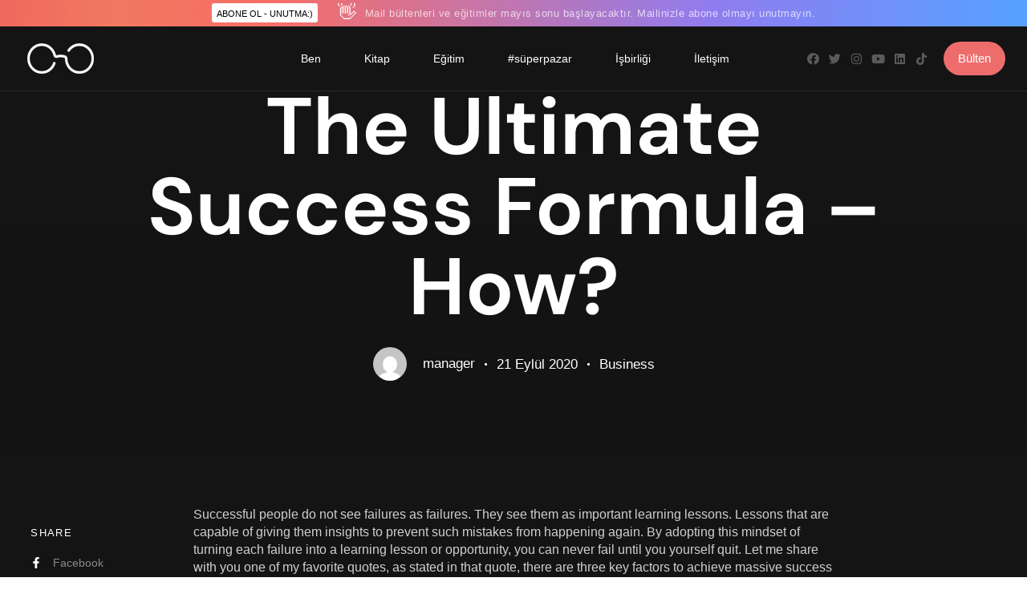

--- FILE ---
content_type: text/html; charset=UTF-8
request_url: https://hikmetaniloztekin.com/the-ultimate-success-formula/
body_size: 46738
content:
<!DOCTYPE html>
<html lang="tr" prefix="og: https://ogp.me/ns#">
<head >

	<meta charset="UTF-8">
	<meta name="viewport" content="width=device-width, initial-scale=1.0" />
	<meta http-equiv="X-UA-Compatible" content="IE=edge">
	<link rel="profile" href="https://gmpg.org/xfn/11">
	<meta name="mobile-web-app-capable" content="yes">
<meta name="apple-mobile-web-app-capable" content="yes">
<meta name="apple-mobile-web-app-title" content="Hikmet Anıl Öztekin - ">

			
			
<!-- Rank Math PRO tarafından Arama Motoru Optimizasyonu - https://s.rankmath.com/home -->
<title>The Ultimate Success Formula - How? - Hikmet Anıl Öztekin</title><style id="perfmatters-used-css">:where(.wp-block-button__link){border-radius:9999px;box-shadow:none;padding:calc(.667em + 2px) calc(1.333em + 2px);text-decoration:none;}:where(.wp-block-columns.has-background){padding:1.25em 2.375em;}:where(.wp-block-post-comments input[type=submit]){border:none;}.wp-block-embed.alignleft,.wp-block-embed.alignright,.wp-block[data-align=left]>[data-type="core/embed"],.wp-block[data-align=right]>[data-type="core/embed"]{max-width:360px;width:100%;}.wp-block-embed.alignleft .wp-block-embed__wrapper,.wp-block-embed.alignright .wp-block-embed__wrapper,.wp-block[data-align=left]>[data-type="core/embed"] .wp-block-embed__wrapper,.wp-block[data-align=right]>[data-type="core/embed"] .wp-block-embed__wrapper{min-width:280px;}.wp-block-cover .wp-block-embed{min-height:240px;min-width:320px;}.wp-block-embed{overflow-wrap:break-word;}.wp-block-embed figcaption{margin-bottom:1em;margin-top:.5em;}.wp-block-embed iframe{max-width:100%;}.wp-block-embed__wrapper{position:relative;}.wp-embed-responsive .wp-has-aspect-ratio .wp-block-embed__wrapper:before{content:"";display:block;padding-top:50%;}.wp-embed-responsive .wp-has-aspect-ratio iframe{bottom:0;height:100%;left:0;position:absolute;right:0;top:0;width:100%;}.wp-embed-responsive .wp-embed-aspect-21-9 .wp-block-embed__wrapper:before{padding-top:42.85%;}.wp-embed-responsive .wp-embed-aspect-18-9 .wp-block-embed__wrapper:before{padding-top:50%;}.wp-embed-responsive .wp-embed-aspect-16-9 .wp-block-embed__wrapper:before{padding-top:56.25%;}.wp-embed-responsive .wp-embed-aspect-4-3 .wp-block-embed__wrapper:before{padding-top:75%;}.wp-embed-responsive .wp-embed-aspect-1-1 .wp-block-embed__wrapper:before{padding-top:100%;}.wp-embed-responsive .wp-embed-aspect-9-16 .wp-block-embed__wrapper:before{padding-top:177.77%;}.wp-embed-responsive .wp-embed-aspect-1-2 .wp-block-embed__wrapper:before{padding-top:200%;}:where(.wp-block-file__button){border-radius:2em;padding:.5em 1em;}:where(.wp-block-file__button):is(a):active,:where(.wp-block-file__button):is(a):focus,:where(.wp-block-file__button):is(a):hover,:where(.wp-block-file__button):is(a):visited{box-shadow:none;color:#fff;opacity:.85;text-decoration:none;}ol,ul{box-sizing:border-box;}:where(.wp-block-navigation.has-background .wp-block-navigation-item a:not(.wp-element-button)),:where(.wp-block-navigation.has-background .wp-block-navigation-submenu a:not(.wp-element-button)){padding:.5em 1em;}:where(.wp-block-navigation .wp-block-navigation__submenu-container .wp-block-navigation-item a:not(.wp-element-button)),:where(.wp-block-navigation .wp-block-navigation__submenu-container .wp-block-navigation-submenu a:not(.wp-element-button)),:where(.wp-block-navigation .wp-block-navigation__submenu-container .wp-block-navigation-submenu button.wp-block-navigation-item__content),:where(.wp-block-navigation .wp-block-navigation__submenu-container .wp-block-pages-list__item button.wp-block-navigation-item__content){padding:.5em 1em;}@keyframes overlay-menu__fade-in-animation{0%{opacity:0;transform:translateY(.5em);}to{opacity:1;transform:translateY(0);}}:where(p.has-text-color:not(.has-link-color)) a{color:inherit;}:where(.wp-block-search__button){border:1px solid #ccc;padding:.375em .625em;}:where(.wp-block-search__button-inside .wp-block-search__inside-wrapper){border:1px solid #949494;padding:4px;}:where(.wp-block-search__button-inside .wp-block-search__inside-wrapper) :where(.wp-block-search__button){padding:.125em .5em;}:where(pre.wp-block-verse){font-family:inherit;}:root{--wp--preset--font-size--normal:16px;--wp--preset--font-size--huge:42px;}.screen-reader-text{clip:rect(1px,1px,1px,1px);word-wrap:normal !important;border:0;-webkit-clip-path:inset(50%);clip-path:inset(50%);height:1px;margin:-1px;overflow:hidden;padding:0;position:absolute;width:1px;}.screen-reader-text:focus{clip:auto !important;background-color:#ddd;-webkit-clip-path:none;clip-path:none;color:#444;display:block;font-size:1em;height:auto;left:5px;line-height:normal;padding:15px 23px 14px;text-decoration:none;top:5px;width:auto;z-index:100000;}html :where(.has-border-color){border-style:solid;}html :where([style*=border-top-color]){border-top-style:solid;}html :where([style*=border-right-color]){border-right-style:solid;}html :where([style*=border-bottom-color]){border-bottom-style:solid;}html :where([style*=border-left-color]){border-left-style:solid;}html :where([style*=border-width]){border-style:solid;}html :where([style*=border-top-width]){border-top-style:solid;}html :where([style*=border-right-width]){border-right-style:solid;}html :where([style*=border-bottom-width]){border-bottom-style:solid;}html :where([style*=border-left-width]){border-left-style:solid;}html :where(img[class*=wp-image-]){height:auto;max-width:100%;}figure{margin:0 0 1em;}html :where(.is-position-sticky){--wp-admin--admin-bar--position-offset:var(--wp-admin--admin-bar--height,0px);}@media screen and (max-width:600px){html :where(.is-position-sticky){--wp-admin--admin-bar--position-offset:0px;}}body{margin:0;}article,aside,details,figcaption,figure,footer,header,hgroup,main,menu,nav,section,summary{display:block;}[hidden],template{display:none;}a{background-color:transparent;text-decoration:none;}a:active,a:hover{outline:0;}b,strong{font-weight:700;}mark{background:#ff0;color:#000;}img{border:0;vertical-align:middle;}svg:not(:root){overflow:hidden;}figure{margin:0;}button,input,optgroup,select,textarea{color:inherit;font:inherit;margin:0;}button{overflow:visible;}button,select{text-transform:none;}button,html input[type=button],input[type=reset],input[type=submit]{-webkit-appearance:button;appearance:button;cursor:pointer;}button[disabled],html input[disabled]{cursor:default;}button::-moz-focus-inner,input::-moz-focus-inner{border:0;padding:0;}html{-webkit-tap-highlight-color:transparent;}button,input,select,textarea{font-family:inherit;font-size:inherit;line-height:inherit;}a:hover{text-decoration:underline;}a:focus,input[type=checkbox]:focus,input[type=file]:focus,input[type=radio]:focus{outline:5px auto -webkit-focus-ring-color;outline-offset:-2px;}[role=button]{cursor:pointer;}ol,ul{margin-bottom:10px;}ol ol,ol ul,ul ol,ul ul{margin-bottom:0;}dl,ol,ul{margin-top:0;}.container{margin-right:auto;margin-left:auto;padding-left:15px;padding-right:15px;}@media (min-width:768px){.container{width:750px;}}@media (min-width:992px){.container{width:970px;}}@media (min-width:1200px){.container{width:1170px;}}.row{display:flex;flex-wrap:wrap;margin-left:-15px;margin-right:-15px;}.col-lg-1,.col-lg-10,.col-lg-11,.col-lg-12,.col-lg-2,.col-lg-3,.col-lg-4,.col-lg-5,.col-lg-6,.col-lg-7,.col-lg-8,.col-lg-9,.col-md-1,.col-md-10,.col-md-11,.col-md-12,.col-md-2,.col-md-3,.col-md-4,.col-md-5,.col-md-6,.col-md-7,.col-md-8,.col-md-9,.col-sm-1,.col-sm-10,.col-sm-11,.col-sm-12,.col-sm-2,.col-sm-3,.col-sm-4,.col-sm-5,.col-sm-6,.col-sm-7,.col-sm-8,.col-sm-9,.col-xs-1,.col-xs-10,.col-xs-11,.col-xs-12,.col-xs-2,.col-xs-3,.col-xs-4,.col-xs-5,.col-xs-6,.col-xs-7,.col-xs-8,.col-xs-9{position:relative;min-height:1px;padding-left:15px;padding-right:15px;flex:0 0 auto;}.col-xs-12{width:100%;}@media (min-width:768px){.col-sm-6{width:50%;}}@media (min-width:1200px){.col-lg-4{width:33.33333333%;}}.collapse{display:none;}.clearfix:after,.clearfix:before{content:" ";display:table;}.clearfix:after{clear:both;}.d-none,.hidden{display:none;}.invisible{visibility:hidden;}@-ms-viewport{width:device-width;}.screen-reader-text{clip:rect(1px,1px,1px,1px);position:absolute !important;height:1px;width:1px;overflow:hidden;}.screen-reader-text:hover,.screen-reader-text:active,.screen-reader-text:focus{background-color:#f1f1f1;border-radius:3px;box-shadow:0 0 2px 2px rgba(0,0,0,.6);clip:auto !important;color:#21759b;display:block;font-size:14px;font-size:.875rem;font-weight:700;height:auto;left:5px;line-height:normal;padding:15px 23px 14px;text-decoration:none;top:5px;width:auto;z-index:100000;}.wp-caption{margin-bottom:1.5em;max-width:100%;}.wp-caption img[class*="wp-image-"]{display:block;margin:0 auto;}.wp-caption .wp-caption-text{margin:.8075em 0;}body{font-family:"Rubik",sans-serif;font-size:18px;line-height:1.7;font-weight:400;}.h1,.h2,.h3,.h4,.h5,.h6,h1,h2,h3,h4,h5,h6{font-family:"Manrope",sans-serif;margin:1em 0 .5em;font-weight:600;line-height:1.2em;color:#181b31;}.h1,h1{margin-top:0;font-size:52px;}.h2,h2{margin-top:.75em;font-size:40px;}.h3,h3{font-size:32px;}.h4,h4{font-size:25px;}.h5,h5{font-size:21px;}.h6,h6{font-size:18px;}.page-scheme-dark{color:#929292;}.page-scheme-dark #lqd-site-content,.page-scheme-dark .titlebar{background-color:#141414;}.page-scheme-dark .lqd-post-content{color:inherit;}body.page-scheme-dark h1,body.page-scheme-dark .h1,body.page-scheme-dark h2,body.page-scheme-dark .h2,body.page-scheme-dark h3,body.page-scheme-dark .h3,body.page-scheme-dark h4,body.page-scheme-dark .h4,body.page-scheme-dark h5,body.page-scheme-dark .h5,body.page-scheme-dark h6,body.page-scheme-dark .h6{color:#fff;}a{color:#fff;}a:hover{color:rgba(255,255,255,.85);}.social-icon-underline li{border-bottom-color:rgba(255,255,255,.15) !important;}.lqd-lp-title a{color:inherit;}.lqd-lp-date{color:rgba(255,255,255,.5);}.page-scheme-dark .entry-meta,.page-scheme-dark .tags-links,.page-scheme-dark .share-links{color:rgba(255,255,255,.8);}.page-scheme-dark .entry-meta a,.page-scheme-dark .tags-links a,.page-scheme-dark .share-links a{color:#fff;}.page-scheme-dark .entry-meta a:hover,.page-scheme-dark .tags-links a:hover,.page-scheme-dark .share-links a:hover{color:rgba(255,255,255,.7);}.page-scheme-dark .tags-links a{background:none;border:1px solid rgba(255,255,255,.2);}.page-scheme-dark .tags-links a:hover{border-color:#fff;background-color:#fff;color:#000;}.page-scheme-dark nav.post-nav a{color:#fff;}.page-scheme-dark nav.post-nav svg{stroke:rgba(255,255,255,.5);}.page-scheme-dark .lqd-post-sticky-stuff .lqd-post-share>span{color:#fff;}.page-scheme-dark .lqd-post-sticky-stuff .social-icon-underline{color:rgba(255,255,255,.5);}.page-scheme-dark .lqd-post-sticky-stuff .social-icon-underline i,.page-scheme-dark .lqd-post-sticky-stuff .social-icon-underline svg{color:#fff;}.page-scheme-dark .related-posts .lqd-lp .lqd-lp-footer a,.page-scheme-dark .related-posts .lqd-lp-title a{color:#fff;}.page-scheme-dark .related-posts .lqd-lp:hover .lqd-lp-title a{color:#fff;}@media screen and (max-width:479px){.lqd-blog-post-style-4 .lqd-post-header .entry-meta:last-child>div,.lqd-blog-post-style-5 .lqd-post-header .entry-meta:last-child>div,.lqd-blog-post-style-6 .lqd-post-header .entry-meta:last-child>div,.lqd-blog-post-style-7 .lqd-post-header .entry-meta:last-child>div{background-color:#1d1b1b;}}.elementor-screen-only,.screen-reader-text,.screen-reader-text span,.ui-helper-hidden-accessible{position:absolute;top:-10000em;width:1px;height:1px;margin:-1px;padding:0;overflow:hidden;clip:rect(0,0,0,0);border:0;}.elementor *,.elementor :after,.elementor :before{box-sizing:border-box;}.elementor a{box-shadow:none;text-decoration:none;}.elementor img{height:auto;max-width:100%;border:none;border-radius:0;box-shadow:none;}.elementor .elementor-widget:not(.elementor-widget-text-editor):not(.elementor-widget-theme-post-content) figure{margin:0;}.elementor-widget-wrap .elementor-element.elementor-widget__width-auto,.elementor-widget-wrap .elementor-element.elementor-widget__width-initial{max-width:100%;}.elementor-element{--flex-direction:initial;--flex-wrap:initial;--justify-content:initial;--align-items:initial;--align-content:initial;--gap:initial;--flex-basis:initial;--flex-grow:initial;--flex-shrink:initial;--order:initial;--align-self:initial;flex-basis:var(--flex-basis);flex-grow:var(--flex-grow);flex-shrink:var(--flex-shrink);order:var(--order);align-self:var(--align-self);}.elementor-element:where(.e-con-full,.elementor-widget){flex-direction:var(--flex-direction);flex-wrap:var(--flex-wrap);justify-content:var(--justify-content);align-items:var(--align-items);align-content:var(--align-content);gap:var(--gap);}:root{--page-title-display:block;}.elementor-page-title,h1.entry-title{display:var(--page-title-display);}@keyframes eicon-spin{0%{transform:rotate(0deg);}to{transform:rotate(359deg);}}.elementor-section{position:relative;}.elementor-section .elementor-container{display:flex;margin-right:auto;margin-left:auto;position:relative;}@media (max-width:1199px){.elementor-section .elementor-container{flex-wrap:wrap;}}.elementor-section.elementor-section-boxed>.elementor-container{max-width:1140px;}.elementor-section.elementor-section-items-middle>.elementor-container{align-items:center;}@media (min-width:768px){.elementor-section.elementor-section-height-full{height:100vh;}.elementor-section.elementor-section-height-full>.elementor-container{height:100%;}}.elementor-widget-wrap{position:relative;width:100%;flex-wrap:wrap;align-content:flex-start;}.elementor:not(.elementor-bc-flex-widget) .elementor-widget-wrap{display:flex;}.elementor-widget-wrap>.elementor-element{width:100%;}.elementor-widget{position:relative;}.elementor-widget:not(:last-child){margin-bottom:20px;}.elementor-widget:not(:last-child).elementor-absolute,.elementor-widget:not(:last-child).elementor-widget__width-auto,.elementor-widget:not(:last-child).elementor-widget__width-initial{margin-bottom:0;}.elementor-column{position:relative;min-height:1px;display:flex;}.elementor-column-gap-default>.elementor-column>.elementor-element-populated{padding:10px;}.elementor-column-gap-extended>.elementor-column>.elementor-element-populated{padding:15px;}.elementor-inner-section .elementor-column-gap-no .elementor-element-populated{padding:0;}@media (min-width:768px){.elementor-column.elementor-col-10,.elementor-column[data-col="10"]{width:10%;}.elementor-column.elementor-col-11,.elementor-column[data-col="11"]{width:11.111%;}.elementor-column.elementor-col-12,.elementor-column[data-col="12"]{width:12.5%;}.elementor-column.elementor-col-14,.elementor-column[data-col="14"]{width:14.285%;}.elementor-column.elementor-col-16,.elementor-column[data-col="16"]{width:16.666%;}.elementor-column.elementor-col-20,.elementor-column[data-col="20"]{width:20%;}.elementor-column.elementor-col-25,.elementor-column[data-col="25"]{width:25%;}.elementor-column.elementor-col-30,.elementor-column[data-col="30"]{width:30%;}.elementor-column.elementor-col-33,.elementor-column[data-col="33"]{width:33.333%;}.elementor-column.elementor-col-40,.elementor-column[data-col="40"]{width:40%;}.elementor-column.elementor-col-50,.elementor-column[data-col="50"]{width:50%;}.elementor-column.elementor-col-60,.elementor-column[data-col="60"]{width:60%;}.elementor-column.elementor-col-66,.elementor-column[data-col="66"]{width:66.666%;}.elementor-column.elementor-col-70,.elementor-column[data-col="70"]{width:70%;}.elementor-column.elementor-col-75,.elementor-column[data-col="75"]{width:75%;}.elementor-column.elementor-col-80,.elementor-column[data-col="80"]{width:80%;}.elementor-column.elementor-col-83,.elementor-column[data-col="83"]{width:83.333%;}.elementor-column.elementor-col-90,.elementor-column[data-col="90"]{width:90%;}.elementor-column.elementor-col-100,.elementor-column[data-col="100"]{width:100%;}}@media (max-width:767px){.elementor-column{width:100%;}}.elementor-grid{display:grid;grid-column-gap:var(--grid-column-gap);grid-row-gap:var(--grid-row-gap);}.elementor-grid .elementor-grid-item{min-width:0;}.elementor-grid-0 .elementor-grid{display:inline-block;width:100%;word-spacing:var(--grid-column-gap);margin-bottom:calc(-1 * var(--grid-row-gap));}.elementor-grid-0 .elementor-grid .elementor-grid-item{display:inline-block;margin-bottom:var(--grid-row-gap);word-break:break-word;}@media (min-width:1200px){#elementor-device-mode:after{content:"desktop";}}@media (min-width:-1){#elementor-device-mode:after{content:"widescreen";}}@media (max-width:-1){#elementor-device-mode:after{content:"laptop";}}@media (max-width:-1){#elementor-device-mode:after{content:"tablet_extra";}}@media (max-width:1199px){#elementor-device-mode:after{content:"tablet";}}@media (max-width:-1){#elementor-device-mode:after{content:"mobile_extra";}}@media (max-width:767px){#elementor-device-mode:after{content:"mobile";}}.e-con{--border-radius:0;--display:flex;--flex-direction:column;--flex-basis:auto;--flex-grow:0;--flex-shrink:1;--container-widget-width:100%;--container-widget-height:initial;--container-widget-flex-grow:0;--container-widget-align-self:initial;--content-width:Min(100%,var(--container-max-width,1140px));--width:100%;--min-height:initial;--height:auto;--text-align:initial;--margin-top:0;--margin-right:0;--margin-bottom:0;--margin-left:0;--padding-top:var(--container-default-padding-top,10px);--padding-right:var(--container-default-padding-right,10px);--padding-bottom:var(--container-default-padding-bottom,10px);--padding-left:var(--container-default-padding-left,10px);--position:relative;--z-index:revert;--overflow:visible;--gap:var(--widgets-spacing,20px);--overlay-mix-blend-mode:initial;--overlay-opacity:1;--overlay-transition:.3s;position:var(--position);flex:var(--flex-grow) var(--flex-shrink) var(--flex-basis);width:var(--width);min-width:0;min-height:var(--min-height);height:var(--height);border-radius:var(--border-radius);margin:var(--margin-top) var(--margin-right) var(--margin-bottom) var(--margin-left);padding-left:var(--padding-left);padding-right:var(--padding-right);z-index:var(--z-index);overflow:var(--overflow);transition:background var(--background-transition,.3s),border var(--border-transition,.3s),box-shadow var(--border-transition,.3s),transform var(--e-con-transform-transition-duration,.4s);}.e-con-full,.e-con>.e-con-inner{flex-direction:var(--flex-direction);text-align:var(--text-align);padding-top:var(--padding-top);padding-bottom:var(--padding-bottom);}.e-con,.e-con>.e-con-inner{display:var(--display);}.e-con-boxed{flex-direction:column;text-align:initial;flex-wrap:nowrap;justify-content:normal;align-items:normal;align-content:normal;gap:initial;}.e-con>.e-con-inner{flex-wrap:var(--flex-wrap);justify-content:var(--justify-content);align-items:var(--align-items);align-content:var(--align-content);gap:var(--gap);width:100%;max-width:var(--content-width);margin:0 auto;padding-inline:0;height:100%;flex-basis:auto;flex-grow:1;flex-shrink:1;align-self:auto;}:is(.elementor-section-wrap,[data-elementor-id])>.e-con{--margin-right:auto;--margin-left:auto;max-width:min(100%,var(--width));}.e-con .elementor-widget.elementor-widget{margin-bottom:0;}.e-con:before,.e-con>.e-con-inner>.elementor-background-slideshow:before,.e-con>.e-con-inner>.elementor-background-video-container:before,.e-con>.elementor-background-slideshow:before,.e-con>.elementor-background-video-container:before,.e-con>.elementor-motion-effects-container>.elementor-motion-effects-layer:before{content:var(--background-overlay);display:block;position:absolute;width:100%;height:100%;left:0;top:0;mix-blend-mode:var(--overlay-mix-blend-mode);opacity:var(--overlay-opacity);transition:var(--overlay-transition,.3s);border-radius:var(--border-radius);}.e-con:before{transition:background var(--overlay-transition,.3s),border-radius var(--border-transition,.3s),opacity var(--overlay-transition,.3s);}.e-con .elementor-widget{min-width:0;}.e-con>.e-con-inner>.elementor-widget>.elementor-widget-container,.e-con>.elementor-widget>.elementor-widget-container{height:100%;}.e-con.e-con>.e-con-inner>.elementor-widget,.elementor.elementor .e-con>.elementor-widget{max-width:100%;}@media (max-width:767px){.e-con{--width:100%;--flex-wrap:wrap;}}.elementor-element .elementor-widget-container{transition:background .3s,border .3s,border-radius .3s,box-shadow .3s,transform var(--e-transform-transition-duration,.4s);}.elementor-button{display:inline-block;line-height:1;background-color:#69727d;font-size:15px;padding:12px 24px;border-radius:3px;color:#fff;fill:#fff;text-align:center;transition:all .3s;}.elementor-button:focus,.elementor-button:hover,.elementor-button:visited{color:#fff;}.elementor-button span{text-decoration:inherit;}.elementor-icon{display:inline-block;line-height:1;transition:all .3s;color:#69727d;font-size:50px;text-align:center;}.elementor-icon:hover{color:#69727d;}.elementor-icon i,.elementor-icon svg{width:1em;height:1em;position:relative;display:block;}.elementor-icon i:before,.elementor-icon svg:before{position:absolute;left:50%;transform:translateX(-50%);}.elementor-element,.elementor-lightbox{--swiper-theme-color:#000;--swiper-navigation-size:44px;--swiper-pagination-bullet-size:6px;--swiper-pagination-bullet-horizontal-gap:6px;}.elementor-shape{overflow:hidden;position:absolute;left:0;width:100%;line-height:0;direction:ltr;}.elementor-shape-top{top:-1px;}.elementor-shape-top:not([data-negative=false]) svg{z-index:-1;}.elementor-shape[data-negative=false].elementor-shape-bottom,.elementor-shape[data-negative=true].elementor-shape-top{transform:rotate(180deg);}.elementor-shape svg{display:block;width:calc(100% + 1.3px);position:relative;left:50%;transform:translateX(-50%);}.elementor-shape .elementor-shape-fill{fill:#fff;transform-origin:center;transform:rotateY(0deg);}@media (max-width:767px){.elementor .elementor-hidden-mobile,.elementor .elementor-hidden-phone{display:none;}}@media (min-width:768px) and (max-width:1199px){.elementor .elementor-hidden-tablet{display:none;}}@media (min-width:1200px) and (max-width:99999px){.elementor .elementor-hidden-desktop{display:none;}}@font-face{font-display:swap;font-family:eicons;src:url("https://hikmetaniloztekin.com/wp-content/cache/min/1/../../../plugins/elementor/assets/lib/eicons/fonts/eicons.eot?5.18.0");src:url("https://hikmetaniloztekin.com/wp-content/cache/min/1/../../../plugins/elementor/assets/lib/eicons/fonts/eicons.eot?5.18.0#iefix") format("embedded-opentype"),url("https://hikmetaniloztekin.com/wp-content/cache/min/1/../../../plugins/elementor/assets/lib/eicons/fonts/eicons.woff2?5.18.0") format("woff2"),url("https://hikmetaniloztekin.com/wp-content/cache/min/1/../../../plugins/elementor/assets/lib/eicons/fonts/eicons.woff?5.18.0") format("woff"),url("https://hikmetaniloztekin.com/wp-content/cache/min/1/../../../plugins/elementor/assets/lib/eicons/fonts/eicons.ttf?5.18.0") format("truetype"),url("https://hikmetaniloztekin.com/wp-content/cache/min/1/../../../plugins/elementor/assets/lib/eicons/fonts/eicons.svg?5.18.0#eicon") format("svg");font-weight:400;font-style:normal;}[class*=" eicon-"],[class^=eicon]{display:inline-block;font-family:eicons;font-size:inherit;font-weight:400;font-style:normal;font-variant:normal;line-height:1;text-rendering:auto;-webkit-font-smoothing:antialiased;-moz-osx-font-smoothing:grayscale;}@keyframes a{0%{transform:rotate(0deg);}to{transform:rotate(359deg);}}@font-face{font-display:swap;font-family:swiper-icons;src:url("data:application/font-woff;charset=utf-8;base64, [base64]//wADZ2x5ZgAAAywAAADMAAAD2MHtryVoZWFkAAABbAAAADAAAAA2E2+eoWhoZWEAAAGcAAAAHwAAACQC9gDzaG10eAAAAigAAAAZAAAArgJkABFsb2NhAAAC0AAAAFoAAABaFQAUGG1heHAAAAG8AAAAHwAAACAAcABAbmFtZQAAA/gAAAE5AAACXvFdBwlwb3N0AAAFNAAAAGIAAACE5s74hXjaY2BkYGAAYpf5Hu/j+W2+MnAzMYDAzaX6QjD6/4//Bxj5GA8AuRwMYGkAPywL13jaY2BkYGA88P8Agx4j+/8fQDYfA1AEBWgDAIB2BOoAeNpjYGRgYNBh4GdgYgABEMnIABJzYNADCQAACWgAsQB42mNgYfzCOIGBlYGB0YcxjYGBwR1Kf2WQZGhhYGBiYGVmgAFGBiQQkOaawtDAoMBQxXjg/wEGPcYDDA4wNUA2CCgwsAAAO4EL6gAAeNpj2M0gyAACqxgGNWBkZ2D4/wMA+xkDdgAAAHjaY2BgYGaAYBkGRgYQiAHyGMF8FgYHIM3DwMHABGQrMOgyWDLEM1T9/w8UBfEMgLzE////P/5//f/V/xv+r4eaAAeMbAxwIUYmIMHEgKYAYjUcsDAwsLKxc3BycfPw8jEQA/[base64]/uznmfPFBNODM2K7MTQ45YEAZqGP81AmGGcF3iPqOop0r1SPTaTbVkfUe4HXj97wYE+yNwWYxwWu4v1ugWHgo3S1XdZEVqWM7ET0cfnLGxWfkgR42o2PvWrDMBSFj/IHLaF0zKjRgdiVMwScNRAoWUoH78Y2icB/yIY09An6AH2Bdu/UB+yxopYshQiEvnvu0dURgDt8QeC8PDw7Fpji3fEA4z/PEJ6YOB5hKh4dj3EvXhxPqH/SKUY3rJ7srZ4FZnh1PMAtPhwP6fl2PMJMPDgeQ4rY8YT6Gzao0eAEA409DuggmTnFnOcSCiEiLMgxCiTI6Cq5DZUd3Qmp10vO0LaLTd2cjN4fOumlc7lUYbSQcZFkutRG7g6JKZKy0RmdLY680CDnEJ+UMkpFFe1RN7nxdVpXrC4aTtnaurOnYercZg2YVmLN/d/gczfEimrE/fs/bOuq29Zmn8tloORaXgZgGa78yO9/cnXm2BpaGvq25Dv9S4E9+5SIc9PqupJKhYFSSl47+Qcr1mYNAAAAeNptw0cKwkAAAMDZJA8Q7OUJvkLsPfZ6zFVERPy8qHh2YER+3i/BP83vIBLLySsoKimrqKqpa2hp6+jq6RsYGhmbmJqZSy0sraxtbO3sHRydnEMU4uR6yx7JJXveP7WrDycAAAAAAAH//wACeNpjYGRgYOABYhkgZgJCZgZNBkYGLQZtIJsFLMYAAAw3ALgAeNolizEKgDAQBCchRbC2sFER0YD6qVQiBCv/H9ezGI6Z5XBAw8CBK/m5iQQVauVbXLnOrMZv2oLdKFa8Pjuru2hJzGabmOSLzNMzvutpB3N42mNgZGBg4GKQYzBhYMxJLMlj4GBgAYow/P/PAJJhLM6sSoWKfWCAAwDAjgbRAAB42mNgYGBkAIIbCZo5IPrmUn0hGA0AO8EFTQAA");font-weight:400;font-style:normal;}:root{--swiper-theme-color:#007aff;}:root{--swiper-navigation-size:44px;}@keyframes swiper-preloader-spin{0%{transform:rotate(0deg);}100%{transform:rotate(360deg);}}@keyframes stickySlideDown{0%{transform:translateY(-100%);}to{transform:translateY(0);}}@keyframes stickySlideOut{to{transform:translateY(-100%);}}@keyframes lqdMegamenuSlideReveal{0%{transform:rotateX(-15deg);opacity:0;}to{transform:rotateX(0);opacity:1;}}@keyframes lqdMegamenuSlideIn{0%{transform:translateX(var(--lqd-megamenu-slide-from-val,0));opacity:0;}to{transform:translateX(0);opacity:1;}}@keyframes lqdMegamenuSlideOut{0%{transform:translateX(0);opacity:1;}to{transform:translateX(var(--lqd-megamenu-slide-to-val,0));opacity:0;}}@keyframes spin{to{transform:rotate(360deg);}}@keyframes fadeIn{0%{opacity:0;}to{opacity:1;}}@keyframes lqdBackToTopArrow{40%{transform:translateY(-15px);opacity:0;}41%{transform:translateY(15px);}to{transform:translateY(0);opacity:1;}}@keyframes wave{0%,to{transform:translateX(0);}50%{transform:translateX(-50%);}}@keyframes lqd-spinner-classical{0%{transform:rotate(0deg);}to{transform:rotate(360deg);}}@keyframes lqd-wrap-sliding-in{0%{transform:translate3d(5vw,0,0);}to{transform:translate3d(0,0,0);}}@keyframes lqd-spinner-rotate{0%{transform:rotate(0deg);}to{transform:rotate(360deg);}}@keyframes lqd-spinner-dash{0%{stroke-dasharray:1,200;stroke-dashoffset:0;}50%{stroke-dasharray:130,200;stroke-dashoffset:-40;}to{stroke-dasharray:130,200;stroke-dashoffset:-170;}}@keyframes btnIconRipple{0%{border-width:4px;transform:scale(1);}80%{border-width:1px;transform:scale(1.35);}to{opacity:0;}}@keyframes btnHoverTxtLiquidXAlt{50%{opacity:0;transform:translateX(.3em);}51%{opacity:0;transform:translateX(-.3em);}to{opacity:1;transform:translateX(0);}}@keyframes btnHoverTxtLiquidX{50%{opacity:0;transform:translateX(-.3em);}51%{opacity:0;transform:translateX(.3em);}to{opacity:1;transform:translateX(0);}}@keyframes btnHoverTxtLiquidYAlt{50%{opacity:0;transform:translateY(-.3em);}51%{opacity:0;transform:translateY(.3em);}to{opacity:1;transform:translateY(0);}}@keyframes btnHoverTxtLiquidY{50%{opacity:0;transform:translateY(.3em);}51%{opacity:0;transform:translateY(-.3em);}to{opacity:1;transform:translateY(0);}}@keyframes btnTxtMarqueeX{to{transform:translateX(-200%);}}@keyframes btnTxtMarqueeY{to{transform:translateY(-200%);}}@keyframes dotAnimations{0%{transform:translateY(-6px);}to{transform:translateY(0);}}@keyframes lqdFIFloatOne{0%{transform:translateY(var(--float-animate-from,0%));}to{transform:translateY(var(--float-animate-to,3%));}}@keyframes markerWave{0%{transform:scale(1);opacity:.8;}20%{opacity:.8;}to{transform:scale(5.5);opacity:0;}}@keyframes penAnimation{0%{right:calc(100% - 15px);transform:translateY(-7px) rotateZ(-45deg);}25%{transform:translateY(-12px) rotateZ(-15deg);}to{transform:translateY(0) rotateZ(0);right:-25px;}}@keyframes iconRipple{0%{border-width:4px;transform:scale(1);}80%{border-width:1px;transform:scale(1.36);}to{opacity:0;}}@keyframes cd-bounce-in{0%{width:0;}to{width:50%;}}@-webkit-keyframes fresco-12{0%{opacity:1;}to{opacity:0;}}@keyframes fresco-12{0%{opacity:1;}to{opacity:0;}}@-webkit-keyframes fr-thumbnail-spin{0%{transform:rotate(0deg);}to{transform:rotate(360deg);}}@keyframes fr-thumbnail-spin{0%{transform:rotate(0deg);}to{transform:rotate(360deg);}}@keyframes modalDefaultContainer{0%{opacity:0;transform:perspective(600px) translate3d(0,25%,0) rotate3d(1,0,0,-3deg);}to{opacity:1;transform:perspective(600px) translate3d(0,0,0) rotate3d(0,0,0,0);}}@keyframes modalDefaultContent{0%{opacity:0;transform:translate3d(0,50px,0);}to{opacity:1;transform:translate3d(0,0,0);}}@keyframes modalFullscreenContainer{0%{height:0;transform-origin:top;}to{height:100vh;}}@keyframes modalFullscreenContent{0%{opacity:0;transform:translate3d(0,50px,0);}to{opacity:1;transform:translate3d(0,0,0);}}@keyframes formRotate360{to{transform:rotate(360deg);}}@keyframes lqdPBRotate{0%{transform:rotate(0);}to{transform:rotate(360deg);}}@keyframes lqdSnickersBarIn{0%{opacity:0;visibility:hidden;transform:translate3d(0,50%,0);}to{opacity:1;visibility:visible;transform:translate3d(0,0,0);}}@keyframes lqdSnickersBarOut{0%{opacity:1;visibility:visible;transform:translate3d(0,0,0);}to{opacity:0;visibility:hidden;transform:translate3d(-2em,0,0);}}@keyframes snicersBarSpin{to{transform:rotate(360deg);}}@keyframes lqdKeywordSlideIn{0%{transform:translateY(65%) rotateX(-95deg);opacity:0;}to{transform:translateY(0) rotateX(0);opacity:1;}}@keyframes lqdKeywordSlideOut{0%{transform:translateY(0) rotateX(0);opacity:1;}to{transform:translateY(-65%) rotateX(95deg);opacity:0;}}@keyframes slideshowFigureOut{0%{opacity:1;}65%{opacity:0;}to{opacity:0;transform:translate3d(1.5%,0,0);}}@keyframes slideshowFigureIn{0%{opacity:0;transform:translate3d(-2%,0,0);}65%{opacity:1;}to{opacity:1;transform:translate3d(0,0,0);}}@keyframes slideshowMenuReveal{40%{opacity:100%;}to{opacity:.5;}}@keyframes lqdItiInnerOut{0%{transform:translateY(0);}to{transform:translateY(-100%);}}@keyframes lqdItiImgOut{0%{transform:translateY(0) scale(1);}to{transform:translateY(100%) scale(1.15);}}@keyframes lqdItiInnerIn{0%{transform:translateY(100%);}to{transform:translateY(0);}}@keyframes lqdItiImgIn{0%{transform:translateY(-100%) scale(1.15);}to{transform:translateY(0) scale(1);}}@keyframes lqdStackNumberActive{0%{transform:scale(.5);opacity:0;}to{transform:scale(1);opacity:1;}}@keyframes lqdStackNumberPassed{0%{transform:scale(1);opacity:1;}to{transform:scale(1.5);opacity:0;}}@keyframes lqdStackNumberActiveUp{0%{transform:scale(1.5);opacity:0;}to{transform:scale(1);opacity:1;}}@keyframes lqdStackNumberPassedUp{0%{transform:scale(.5);opacity:1;}to{transform:scale(1);opacity:0;}}@keyframes lqdStackArrowNext{0%,to{transform:translate(0);opacity:1;}60%{transform:translateX(50%);}61%{transform:translateX(-100%);opacity:0;}}@keyframes lqdStackArrowPrev{0%,to{transform:translate(0);opacity:1;}60%{transform:translateX(-50%);}61%{transform:translateX(100%);opacity:0;}}@keyframes lqdStackRowFadeScaleEnterFromBottom{0%{transform:translate3d(0,100vh,0);}to{transform:translate3d(0,0,0);}}@keyframes lqdStackRowFadeScaleEnter{0%{transform:scale(.9) translate3d(0,0,0);opacity:0;}to{transform:scale(1) translate3d(0,0,0);opacity:1;}}@keyframes lqdStackRowFadeScaleLeave{0%{transform:scale(1) translate3d(0,0,0);}to{transform:scale(.9) translate3d(0,0,0);opacity:0;}}@keyframes lqdStackRowFadeScaleLeaveToBottom{0%{transform:translate3d(0,0,0);}to{transform:translate3d(0,100vh,0);}}@keyframes lqdStackRowMaskEnterFromTop{0%{transform:translate3d(0,-100vh,0);}to{transform:translate3d(0,0,0);}}@keyframes lqdStackRowMaskEnterFromBottom{0%{transform:translate3d(0,100vh,0);}to{transform:translate3d(0,0,0);}}@keyframes lqdStackRowMaskLeaveToTop{0%{transform:translate3d(0,0,0);}to{transform:translate3d(0,-50vh,0);}}@keyframes lqdStackRowMaskLeaveToBottom{0%{transform:translate3d(0,0,0);}to{transform:translate3d(0,50vh,0);}}@keyframes lqdStackRowMaskEnterFromTopInner{0%{transform:translate3d(0,-100vh,0) scale3d(1.1,1.1,1);}to{transform:translate3d(0,0,0) scale3d(1,1,1);}}@keyframes lqdStackRowMaskEnterFromBottomInner{0%{transform:translate3d(0,100vh,0) scale3d(1.1,1.1,1);}to{transform:translate3d(0,0,0) scale3d(1,1,1);}}@keyframes lqdStackRowMaskLeaveToTopInner{0%{transform:translate3d(0,0,0) scale3d(1,1,1);}to{transform:translate3d(0,-50vh,0) scale3d(1.15,1.15,1);}}@keyframes lqdStackRowMaskLeaveToBottomInner{0%{transform:translate3d(0,0,0) scale3d(1,1,1);}to{transform:translate3d(0,50vh,0) scale3d(1.15,1.15,1);}}@keyframes lqdStackRowSlideOverEnterFromTop{0%{transform:translate3d(0,-100vh,0);}to{transform:translate3d(0,0,0);}}@keyframes lqdStackRowSlideOverEnterFromBottom{0%{transform:translate3d(0,100vh,0);}to{transform:translate3d(0,0,0);}}@keyframes lqdStackRowSlideOverLeaveToTop{0%{transform:translate3d(0,0,0);}to{transform:translate3d(0,-50vh,0);}}@keyframes lqdStackRowSlideOverLeaveToBottom{0%{transform:translate3d(0,0,0);}to{transform:translate3d(0,50vh,0);}}body{--color-font:var(--e-global-color-text,#626974);--color-primary:var(--e-global-color-primary,#184341);--color-secondary:var(--e-global-color-secondary);--color-link:#5b7bfb;--color-link-hover:#181b31;--color-gradient-start:#007fff;--color-gradient-stop:#ff4d54;--lqd-site-width:1140px;--lqd-z-index:20;--lqd-sticky-header-height:0px;--lqd-sticky-header-sentinel-top:100%;--lqd-sticky-header-placeholder-height:80px;--lqd-snickersbar-animation-time:1.2s;--lqd-snickersbar-stay-time:4s;--lqd-menu-items-top-padding:10px;--lqd-menu-items-bottom-padding:10px;--lqd-menu-items-left-padding:15px;--lqd-menu-items-right-padding:15px;--lqd-cc-bc:var(--color-primary);--lqd-cc-bg:var(--color-primary);--lqd-cc-size-outer:35px;--lqd-cc-size-inner:7px;--lqd-cc-bw:1px;--lqd-cc-br:calc(var(--lqd-cc-size-outer) / 2);--lqd-cc-active-bc:var(--color-primary);--lqd-cc-active-bg:var(--color-primary);--lqd-cc-active-bw:1px;--lqd-cc-active-circle-color:#fff;--lqd-cc-active-circle-txt:#000;--lqd-cc-active-arrow-color:#fff;}*,:after,:before{box-sizing:border-box;}body,html{max-width:100vw;}html{font-size:100%;overflow-x:hidden;}body{color:var(--color-font);-webkit-font-smoothing:antialiased;-moz-osx-font-smoothing:grayscale;}p{margin-top:0;margin-bottom:1.5em;}#lqd-site-content,#wrap{position:relative;background-color:#fff;}#lqd-site-content{z-index:2;transition:transform .3s;}#lqd-contents-wrap .elementor-section-wrap:after,#lqd-contents-wrap .elementor-section-wrap:before,#lqd-contents-wrap>.elementor:after,#lqd-contents-wrap>.elementor:before,.ld-cart-product-details dl.variation:after,.ld-cart-product-details dl.variation:before{content:"";display:table;}#lqd-contents-wrap .elementor-section-wrap:after,#lqd-contents-wrap>.elementor:after,.ld-cart-product-details dl.variation:after{clear:both;}.elementor-widget-wrap{transition:background .3s,box-shadow .3s;}.elementor-page:not(.has-sidebar):not(.single-product) #lqd-site-content>.container{max-width:none;width:100%;padding:0;}[data-elementor-device-mode*=mobile] body{overflow:hidden;}@media screen and (max-width:879px){body{overflow:hidden;}}a{text-decoration:none;color:var(--color-link);transition:all .3s;}a:hover{color:var(--color-link-hover);}a:focus,a:hover{text-decoration:none;}img{max-width:100%;height:auto;}img.w-100{width:100% !important;}img.h-100{height:100% !important;}.d-block,blockquote{display:block;}.d-inline-block,blockquote cite{display:inline-block;}.inline-ul>li{width:auto !important;}.inline-ul>li,.inline-ul>li>a{display:inline-flex !important;}.lqd-overlay,.lqd-star-rating-fill:before{position:absolute;top:0;left:0;width:100%;height:100%;}.pointer-events-none{pointer-events:none;}.main-header .elementor-widget-container,.main-nav li.is-active>.nav-item-children,.pointer-events-auto{pointer-events:auto;}.reset-ul{padding:0;margin:0;list-style:none;}.screen-reader-text{position:absolute;width:1px;height:1px;padding:0;margin:-1px;overflow:hidden;clip:rect(0,0,0,0);white-space:nowrap;border:0;}.border-radius-4{border-radius:4px;}.border-radius-circle{border-radius:10em;}.align-items-center{align-items:center;}.d-flex{display:flex;}.d-inline-flex,.lqd-mobile-sec-nav .menu-item-has-children>a .submenu-expander,.lqd-mobile-sec-nav .page_item_has_children>a .submenu-expander,[data-elementor-device-mode*=mobile] .menu-item-has-children>a .submenu-expander,[data-elementor-device-mode*=mobile] .page_item_has_children>a .submenu-expander,[data-elementor-device-mode*=tablet] .menu-item-has-children>a .submenu-expander,[data-elementor-device-mode*=tablet] .page_item_has_children>a .submenu-expander{display:inline-flex;}.flex-column{flex-direction:column;}.flex-wrap{flex-wrap:wrap;}.justify-content-between{justify-content:space-between;}.justify-content-center{justify-content:center;}.justify-content-end{justify-content:flex-end;}.h-100{height:100%;}.h-pt-80{padding-top:80%;}.mb-0{margin-bottom:0;}.me-3{margin-inline-end:1rem;}.ms-4{margin-inline-start:1.5rem;}.mt-0{margin-top:0;}.mt-2{margin-top:.5rem;}.overflow-hidden{overflow:hidden;}.p-0{padding:0;}.p-4{padding:1.5rem;}.pos-abs{position:absolute;}.pos-fix{position:fixed;}.pos-rel{position:relative;}.pos-tl{top:0;left:0;}.font-weight-bold{font-weight:700;}.ltr-sp-1{letter-spacing:.1em;}.text-center{text-align:center;}.text-uppercase{text-transform:uppercase;}.w-100{width:100%;}.z-index-1{z-index:1;}.z-index-2{z-index:2;}.main-header{max-width:100vw;position:relative;top:var(--lqd-top-scroll-ind-height,0);z-index:99;transition:background-color .3s;pointer-events:none;}.main-header .e-con,.main-header .e-container{--position:static;--align-items:center;}.main-header .elementor-widget-ld_header_menu,.main-header>.elementor>.elementor-section-wrap>.elementor-section>.elementor-container,.main-header>.elementor>.elementor-section-wrap>.elementor-section>.elementor-container>.elementor-column,.main-header>.elementor>.elementor-section-wrap>.elementor-section>.elementor-container>.elementor-column>.elementor-widget-wrap,.main-header>.elementor>.elementor-section-wrap>.elementor-section>.elementor-container>.elementor-column>.elementor-widget-wrap>.elementor-section,.main-header>.elementor>.elementor-section-wrap>.elementor-section>.elementor-container>.elementor-column>.elementor-widget-wrap>.elementor-section>.elementor-container,.main-header>.elementor>.elementor-section-wrap>.elementor-section>.elementor-container>.elementor-column>.elementor-widget-wrap>.elementor-section>.elementor-container>.elementor-column,.main-header>.elementor>.elementor-section-wrap>.elementor-section>.elementor-container>.elementor-column>.elementor-widget-wrap>.elementor-section>.elementor-container>.elementor-column>.elementor-widget-wrap,.main-header>.elementor>.elementor-section-wrap>.elementor-section>.elementor-container>.elementor-column>.elementor-widget-wrap>.elementor-section>.elementor-container>.elementor-column>.elementor-widget-wrap>.elementor-widget,.main-header>.elementor>.elementor-section-wrap>.elementor-section>.elementor-container>.elementor-column>.elementor-widget-wrap>.elementor-widget,.main-header>.elementor>.elementor-section>.elementor-container,.main-header>.elementor>.elementor-section>.elementor-container>.elementor-column,.main-header>.elementor>.elementor-section>.elementor-container>.elementor-column>.elementor-widget-wrap,.main-header>.elementor>.elementor-section>.elementor-container>.elementor-column>.elementor-widget-wrap>.elementor-section,.main-header>.elementor>.elementor-section>.elementor-container>.elementor-column>.elementor-widget-wrap>.elementor-section>.elementor-container,.main-header>.elementor>.elementor-section>.elementor-container>.elementor-column>.elementor-widget-wrap>.elementor-section>.elementor-container>.elementor-column,.main-header>.elementor>.elementor-section>.elementor-container>.elementor-column>.elementor-widget-wrap>.elementor-section>.elementor-container>.elementor-column>.elementor-widget-wrap,.main-header>.elementor>.elementor-section>.elementor-container>.elementor-column>.elementor-widget-wrap>.elementor-section>.elementor-container>.elementor-column>.elementor-widget-wrap>.elementor-widget,.main-header>.elementor>.elementor-section>.elementor-container>.elementor-column>.elementor-widget-wrap>.elementor-widget{position:static;}.main-header>.elementor>.elementor-section-wrap>.elementor-section>.elementor-container>.elementor-column>.elementor-widget-wrap,.main-header>.elementor>.elementor-section>.elementor-container>.elementor-column>.elementor-widget-wrap{flex-direction:row;flex-grow:1;}.main-header>.elementor>.elementor-section-wrap>.elementor-section>.elementor-container>.elementor-column>.elementor-widget-wrap>.elementor-section,.main-header>.elementor>.elementor-section-wrap>.elementor-section>.elementor-container>.elementor-column>.elementor-widget-wrap>.elementor-widget,.main-header>.elementor>.elementor-section>.elementor-container>.elementor-column>.elementor-widget-wrap>.elementor-section,.main-header>.elementor>.elementor-section>.elementor-container>.elementor-column>.elementor-widget-wrap>.elementor-widget{margin-bottom:0;}.main-header>.elementor>.elementor-section-wrap>.elementor-section>.elementor-container>.elementor-column>.elementor-widget-wrap>.elementor-element,.main-header>.elementor>.elementor-section>.elementor-container>.elementor-column>.elementor-widget-wrap>.elementor-element{width:auto;}.main-header>.elementor>.elementor-section-wrap>.elementor-section>.elementor-container>.elementor-column>.elementor-widget-wrap>.elementor-element.elementor-widget-divider,.main-header>.elementor>.elementor-section-wrap>.elementor-section>.elementor-container>.elementor-column>.elementor-widget-wrap>.elementor-element.elementor-widget-divider .elementor-widget-container,.main-header>.elementor>.elementor-section-wrap>.elementor-section>.elementor-container>.elementor-column>.elementor-widget-wrap>.elementor-section,.main-header>.elementor>.elementor-section>.elementor-container>.elementor-column>.elementor-widget-wrap>.elementor-element.elementor-widget-divider,.main-header>.elementor>.elementor-section>.elementor-container>.elementor-column>.elementor-widget-wrap>.elementor-element.elementor-widget-divider .elementor-widget-container,.main-header>.elementor>.elementor-section>.elementor-container>.elementor-column>.elementor-widget-wrap>.elementor-section{width:100%;}.is-stuck,.main-header-overlay{position:absolute;top:var(--lqd-top-scroll-ind-height,0);left:0;right:0;}.lqd-sticky-placeholder{height:var(--lqd-sticky-header-placeholder-height,0);}.lqd-sticky-sentinel{width:100%;min-height:1px;top:var(--lqd-sticky-header-sentinel-top);left:0;}.elementor-section>.lqd-sticky-sentinel,.titlebar>.lqd-sticky-sentinel{--lqd-sticky-header-sentinel-top:calc(100% - var(--lqd-sticky-header-height,0px) - 2px);}.main-nav-hover-fill>li>a:before{content:"";display:inline-block;position:absolute;top:calc(var(--lqd-menu-items-top-padding) - .25em);left:calc(var(--lqd-menu-items-left-padding) - .85em);bottom:calc(var(--lqd-menu-items-bottom-padding) - .25em);right:calc(var(--lqd-menu-items-right-padding) - .85em);z-index:-1;background:rgba(0,0,0,.07);border-radius:4px;opacity:0;transform:scale(.85);transition:opacity .35s,transform .35s;transition-timing-function:cubic-bezier(.23,1,.32,1);}.lqd-mobile-sec .ld-module-cart .ld-module-trigger.collapsed .ld-module-trigger-icon i,.main-nav-hover-fill>li.current-menu-ancestor>a:before,.main-nav-hover-fill>li.current-menu-item>a:before,.main-nav-hover-fill>li.is-ative>a:before,.main-nav-hover-fill>li:hover>a:before{opacity:1;transform:scale(1);}[data-megamenu-slide=true]{--lqd-megamenu-slide-trans-dur:.3s;--lqd-megamenu-slide-from-val:-65px;--lqd-megamenu-slide-to-val:65px;}.elementor .nav-trigger,.elementor .nav-trigger:focus,.elementor .nav-trigger:hover{border:0;font-size:1em;text-shadow:none;outline:0;padding:0;border-radius:3em;background:0 0;background-color:transparent;box-shadow:none;color:#000;}.nav-trigger,.nav-trigger svg{transition:all .3s;}.nav-trigger .bars{width:55px;height:55px;}.nav-trigger .bars:before{content:"";display:inline-block;width:100%;height:100%;position:absolute;top:0;left:0;z-index:-1;border-radius:inherit;transition:border .3s,background .3s;}.nav-trigger .bars,.nav-trigger .bars-inner{border-radius:inherit;align-items:inherit;justify-content:inherit;}.nav-trigger .bar{background-color:#000;transition:all .3s;}.nav-trigger .bar:after,.nav-trigger .bar:before{background-color:inherit;transition:all .3s;}.nav-trigger .bar:last-child{margin-bottom:0 !important;}.nav-trigger.circle .bars{width:62px;height:62px;flex:1 0 62px;margin-inline-end:10px;}.nav-trigger.collapsed .bars{transform:none;transition-delay:0s;}.nav-trigger.collapsed .bar:first-child,.nav-trigger.collapsed .bar:last-child,.nav-trigger.collapsed .bar:nth-child(2){opacity:1;visibility:visible;transform:none;}.nav-trigger.collapsed .bar:first-child:after,.nav-trigger.collapsed .bar:first-child:before,.nav-trigger.collapsed .bar:last-child:after,.nav-trigger.collapsed .bar:last-child:before,.nav-trigger.collapsed .bar:nth-child(2):after,.nav-trigger.collapsed .bar:nth-child(2):before{transform:rotate(0) translate(0,0);}.nav-trigger.style-6:not(.circle) .bars{width:17px;height:13px;margin-inline-end:15px;}.nav-trigger.style-6 .bar{width:17px;height:1px;transform-origin:left;}.nav-trigger.style-6 .bar:not(:last-child){margin-bottom:5px;}.ld-module-dropdown{top:100%;right:0;z-index:20;background-color:#fff;text-align:left;}.ld-module-dropdown .e-con,.ld-module-dropdown .e-container{--position:relative;}.navbar-brand{height:auto;line-height:normal;order:0;transition:none;}.navbar-brand img{transition:opacity .3s,visibiliy .3s;}.lqd-mobile-sec .ld-module-cart .ld-module-trigger.is-active .ld-module-trigger-icon>svg,.navbar-brand img.invisible{opacity:0;}.is-stuck .navbar-brand .logo-sticky~img,.navbar-brand .logo-sticky{display:none;}.navbar-brand:focus,.navbar-brand:hover{text-decoration:none;}.navbar-brand-inner{display:grid;place-items:center;}.module-primary-nav{position:static;min-height:100%;}.main-nav{flex:1 auto;}.main-nav>li,.main-nav>li>a{position:relative;flex-direction:column;display:flex;}.main-nav>li>a{flex:1 auto;flex-direction:row;align-items:center;padding:var(--lqd-menu-items-top-padding,10px) var(--lqd-menu-items-right-padding,15px) var(--lqd-menu-items-bottom-padding,10px) var(--lqd-menu-items-left-padding,15px);z-index:1;color:#a7a9b8;white-space:nowrap;}.main-nav>li>a:focus,.main-nav>li>a:hover{background-color:transparent;}.main-nav>li.active>a,.main-nav>li.current-menu-ancestor>a,.main-nav>li.current-menu-item>a,.main-nav>li>a:hover{color:#184341;}.main-nav.lqd-menu-items-block{display:block !important;margin:0;justify-content:unset !important;}.main-nav.lqd-menu-items-block>li{align-items:unset !important;}.ld-sd-inner .main-nav>li,.ld-sd-inner>div,.main-nav.lqd-menu-items-block>li>a{width:100%;}.ld-sd-inner .main-nav{flex-wrap:wrap;}.elementor-widget-ld_header_menu .navbar-collapse{flex:1 auto;overflow:visible;height:auto !important;}.main-header .elementor-widget-ld_header_menu{align-items:stretch;height:100%;}.main-header .elementor-widget-ld_header_menu>.elementor-widget-container{height:100%;display:flex;align-items:stretch;}[data-elementor-device-mode=desktop] .main-header .elementor-widget-ld_header_menu.elementor-hidden-desktop,[data-elementor-device-mode=desktop] .main-header .elementor-widget-ld_header_search.elementor-hidden-desktop,[data-elementor-device-mode=laptop] .main-header .elementor-widget-ld_header_menu.elementor-hidden-laptop,[data-elementor-device-mode=laptop] .main-header .elementor-widget-ld_header_search.elementor-hidden-laptop,[data-elementor-device-mode=mobile] .main-header .elementor-widget-ld_header_menu.elementor-hidden-mobile,[data-elementor-device-mode=mobile] .main-header .elementor-widget-ld_header_search.elementor-hidden-mobile,[data-elementor-device-mode=mobile_extra] .main-header .elementor-widget-ld_header_menu.elementor-hidden-mobile_extra,[data-elementor-device-mode=mobile_extra] .main-header .elementor-widget-ld_header_search.elementor-hidden-mobile_extra,[data-elementor-device-mode=tablet] .main-header .elementor-widget-ld_header_menu.elementor-hidden-tablet,[data-elementor-device-mode=tablet] .main-header .elementor-widget-ld_header_search.elementor-hidden-tablet,[data-elementor-device-mode=tablet_extra] .main-header .elementor-widget-ld_header_menu.elementor-hidden-tablet_extra,[data-elementor-device-mode=tablet_extra] .main-header .elementor-widget-ld_header_search.elementor-hidden-tablet_extra,[data-elementor-device-mode=widescreen] .main-header .elementor-widget-ld_header_menu.elementor-hidden-widescreen,[data-elementor-device-mode=widescreen] .main-header .elementor-widget-ld_header_search.elementor-hidden-widescreen{display:none;}.ld-sd-inner{display:flex;min-height:100%;flex-direction:column;text-align:start;}.ld-sd-inner .ld-module-dropdown{left:0;right:auto;}.ld-sd-wrap{width:100%;height:100%;position:relative;overflow-y:auto;overflow-x:hidden;overscroll-behavior:contain;opacity:0;transform:translate3d(25%,0,0);transition:transform .85s,opacity .85s;transition-timing-function:cubic-bezier(.23,1,.32,1);}.ld-module-sd{display:flex;justify-content:center;writing-mode:horizontal-tb;}.ld-module-sd>.ld-module-dropdown{display:block;position:fixed;top:0;right:0;z-index:100;width:400px;max-width:87vw;height:100vh !important;background-color:#fff;box-shadow:0 0 50px rgba(0,0,0,.15);transform:translate3d(100%,0,0);opacity:0;transition:transform .85s cubic-bezier(.23,1,.32,1),opacity .6s step-end;}.ld-module-sd>.ld-module-dropdown>.nav-trigger{padding:0;border:0;position:absolute;top:1em;left:1em;background:0 0;flex-grow:1;z-index:2;opacity:0;transition:opacity .3s .05s;}.ld-module-sd>.ld-module-dropdown:only-child,style+.ld-module-sd>.ld-module-dropdown:last-child{flex-grow:1;}.ld-module-sd-hover>.nav-trigger{pointer-events:none;}.ld-module-sd-hover>.nav-trigger.collapsed{z-index:auto;pointer-events:auto;}.ld-module-sd,.ld-module-sd>.nav-trigger{height:100%;}.ld-sd-wrap{padding:unset !important;}.ld-sd-wrap .elementor-widget-ld_header_cart,.ld-sd-wrap .elementor-widget-ld_header_dropdown,.ld-sd-wrap .elementor-widget-ld_header_menu,.ld-sd-wrap .elementor-widget-ld_header_search,.ld-sd-wrap .elementor-widget-ld_header_sidedrawer{align-items:unset !important;}.ld-sd-wrap .elementor-widget-ld_header_cart,.ld-sd-wrap .elementor-widget-ld_header_cart>.elementor-widget-container,.ld-sd-wrap .elementor-widget-ld_header_dropdown,.ld-sd-wrap .elementor-widget-ld_header_dropdown>.elementor-widget-container,.ld-sd-wrap .elementor-widget-ld_header_menu,.ld-sd-wrap .elementor-widget-ld_header_menu>.elementor-widget-container,.ld-sd-wrap .elementor-widget-ld_header_search,.ld-sd-wrap .elementor-widget-ld_header_search>.elementor-widget-container,.ld-sd-wrap .elementor-widget-ld_header_sidedrawer,.ld-sd-wrap .elementor-widget-ld_header_sidedrawer>.elementor-widget-container{display:unset !important;min-height:unset !important;}.ld-sd-wrap .elementor-widget-ld_header_menu{height:unset !important;}.main-header .elementor-widget-ld_header_sidedrawer,.main-header .elementor-widget-ld_header_sidedrawer>.elementor-widget-container{height:100%;}.main-header .elementor-widget-ld_header_sidedrawer>.elementor-widget-container{display:flex;align-items:stretch;}[data-elementor-device-mode=desktop] .main-header .elementor-widget-ld_header_sidedrawer.elementor-hidden-desktop,[data-elementor-device-mode=laptop] .main-header .elementor-widget-ld_header_sidedrawer.elementor-hidden-laptop,[data-elementor-device-mode=mobile] .main-header .elementor-widget-ld_header_sidedrawer.elementor-hidden-mobile,[data-elementor-device-mode=mobile_extra] .main-header .elementor-widget-ld_header_sidedrawer.elementor-hidden-mobile_extra,[data-elementor-device-mode=tablet] .main-header .elementor-widget-ld_header_sidedrawer.elementor-hidden-tablet,[data-elementor-device-mode=tablet_extra] .main-header .elementor-widget-ld_header_sidedrawer.elementor-hidden-tablet_extra,[data-elementor-device-mode=widescreen] .main-header .elementor-widget-ld_header_sidedrawer.elementor-hidden-widescreen{display:none;}@media screen and (max-width:992px){[data-overlay-onmobile=true] .main-header:not(.is-stuck){width:100%;position:absolute;top:0;left:0;}[data-overlay-onmobile=false] .main-header:not(.is-stuck){position:relative;top:auto;left:auto;}}@media screen and (min-width:1200px){[data-sticky-footer]{position:-webkit-sticky;position:sticky;bottom:0;overflow:hidden;}}@media screen and (max-width:768px){.main-footer{transform:none !important;visibility:visible !important;}}.lqd-custom-menu>ul>li>a svg,.wp-block-search button.wp-block-search__button[type=submit] svg{fill:currentColor;}.lqd-af-slide__img img:not(.objfit-cover),[data-custom-animations=true]:not(.ca-initvalues-applied){opacity:0 !important;}@media (max-width:768px){[data-disable-animations-onmobile=true] [data-custom-animations=true]:not(.ca-initvalues-applied){opacity:1 !important;}}.lqd-cc-solid{width:86px;height:86px;top:-43px;left:-43px;opacity:0;font-size:14px;font-weight:500;color:var(--lqd-cc-active-circle-txt);}.lqd-cc-solid-bg,.lqd-cc-solid-inner{transition-delay:.05s;}.lqd-cc-solid-bg{border-radius:inherit;background-color:var(--lqd-cc-active-circle-color);transform:scale(.2);transition:transform .65s,opacity .6s,width .6s,height .6s;transition-timing-function:cubic-bezier(.23,1,.32,1);}.lqd-cc-arrow,.lqd-cc-solid-ext,.lqd-cc-solid-inner{opacity:0;transition:transform .65s,opacity .65s;transition-timing-function:cubic-bezier(.19,1,.22,1);}.lqd-cc-solid-txt-inner{transition:transform 1s,opacity 1s;transition-timing-function:cubic-bezier(.19,1,.22,1);}.lqd-cc-solid-ext{font-size:24px;color:var(--lqd-cc-active-circle-color);}.lqd-cc-solid-ext-left{transform:translateX(-25px);}.lqd-cc-solid-ext-right{transform:translateX(25px);}.lqd-cc{border-radius:var(--lqd-cc-br);}.lqd-cc--el,.lqd-cc--inner,.lqd-cc--outer{opacity:0;}.lqd-cc--el{z-index:1200;transition:opacity .1s;}.lqd-cc--inner,.lqd-cc--outer{z-index:1100;mix-blend-mode:var(--lqd-cc-blend-mode);transform-origin:center;}.lqd-cc--outer{width:var(--lqd-cc-size-outer);height:var(--lqd-cc-size-outer);border:var(--lqd-cc-bw) solid var(--lqd-cc-bc);}.lqd-cc--inner{width:var(--lqd-cc-size-inner);height:var(--lqd-cc-size-inner);left:calc(var(--lqd-cc-size-inner) / 2 * -1);top:calc(var(--lqd-cc-size-inner) / 2 * -1);background-color:var(--lqd-cc-bg);}.lqd-cc-arrow svg{fill:var(--lqd-cc-active-arrow-color);transform:rotate(-15deg) scale(0);transform-origin:left top;transition-duration:.35s;transition-timing-function:cubic-bezier(.3,.86,.36,.95);}.lqd-cc-custom-icon{--cc-icon-color:#fff;top:-27px;left:-27px;transition:opacity .3s;}.lqd-cc-custom-icon .lqd-cc-ci{width:54px;height:54px;font-size:30px;line-height:1;color:var(--cc-icon-color);transform:scale(1.35);transition:transform .45s,color .3s;}.lqd-cc-custom-icon .lqd-cc-ci:before{content:"";display:inline-block;width:100%;height:100%;position:absolute;top:0;left:0;border:1px solid;border-radius:inherit;color:inherit;opacity:.5;transition:border .3s;}:root{--frame-width:20px;}.elementor-shape[data-negative=false].elementor-shape .lqd-custom-shape{transform:translateX(-50%) rotate(180deg);}.btn{display:inline-flex;align-items:center;justify-content:center;border-radius:0;vertical-align:middle;position:relative;overflow:hidden;line-height:inherit;text-align:unset;white-space:nowrap;transition:all .3s;}.btn i{transition:transform .3s cubic-bezier(.22,.665,.34,.875);}.btn-icon,.btn-icon i,.btn-icon svg,.btn-txt{position:relative;z-index:3;}.btn-txt small,.btn-txt span{display:block;}.btn-solid{--btn-pt:1.15em;--btn-pe:2.1em;--btn-pb:1.15em;--btn-ps:2.1em;padding:var(--btn-pt) var(--btn-pe) var(--btn-pb) var(--btn-ps);background:var(--color-primary);box-shadow:0 0 0 transparent;color:#fff;}.btn-solid:hover{border-color:transparent;background-color:var(--color-primary);color:#fff;transform:translate3d(0,-2px,0);box-shadow:0 12px 28px rgba(0,0,0,.12);}.btn{--icon-w:0px;--icon-h:0px;--icon-mt:0px;--icon-me:0px;--icon-mb:0px;--icon-ms:8px;--icon-font-size:1em;}.btn-icon-shaped{--icon-mt:-5%;--icon-mb:-5%;}.elementor .btn-xsm{--btn-pt:.6em;--btn-pe:1em;--btn-pb:.6em;--btn-ps:1em;padding:.6em 1em;}.lqd-contact-form{--input-margin-bottom:20px;--inputs-margin:0 0 var(--input-margin-bottom) 0;}.lqd-contact-form h1,.lqd-contact-form h2,.lqd-contact-form h3,.lqd-contact-form h4,.lqd-contact-form h5,.lqd-contact-form h6{margin-top:0;}.lqd-contact-form p{margin-bottom:0;position:relative;}.lqd-contact-form button[type=submit],.lqd-contact-form input[type=submit]{display:inline-flex;width:auto;height:50px;margin-bottom:0;padding:0 2.8em;border:1px solid var(--color-primary);background-color:var(--color-primary);align-items:center;color:#fff;transition:all .3s ease;}.lqd-contact-form button[type=submit]:hover,.lqd-contact-form input[type=submit]:hover{transform:translateY(-1px);box-shadow:0 10px 35px rgba(0,0,0,.125);}.text-center .lqd-contact-form button[type=submit],.text-center .lqd-contact-form input[type=submit]{margin-inline-start:auto;margin-inline-end:auto;}.lqd-contact-form button[type=submit] i{position:relative;top:auto;left:auto;margin-top:0;transform:none;}.lqd-contact-form .ui-button.ui-selectmenu-button .ui-selectmenu-icon,.lqd-contact-form i,.lqd-contact-form svg{display:inline-block;position:absolute;z-index:2;top:50%;right:calc(1em + 15px);pointer-events:none;transform:translateY(-50%);}.lqd-contact-form[class*=vc_custom_]{background-color:transparent !important;}@media screen and (max-width:991px){.lqd-contact-form .row>div{width:100%;}}.lqd-contact-form-inputs-underlined .ui-button.ui-selectmenu-button .ui-selectmenu-icon,.lqd-contact-form-inputs-underlined i,.lqd-contact-form-inputs-underlined svg{right:15px;}.lqd-contact-form-button-border-none button[type=submit],.lqd-contact-form-button-border-none input[type=submit]{border-width:0;}.lqd-contact-form-button-lg button[type=submit],.lqd-contact-form-button-lg input[type=submit]{height:60px;margin-bottom:30px;}.lqd-contact-form-button-block button[type=submit],.lqd-contact-form-button-block input[type=submit]{width:100%;justify-content:center;text-align:center;}.lqd-custom-menu{transition:opacity .3s,visibility .3s;}.lqd-custom-menu>ul>li>a{position:relative;}.lqd-custom-menu>ul>li{position:relative;flex-wrap:wrap;}.lqd-custom-menu>ul>li,.lqd-custom-menu>ul>li>a{width:100%;align-items:center;display:flex;}.elementor-widget-ld_custom_menu>.elementor-widget-container{min-height:1px;}.lqd-custom-menu[data-move-element]:not([data-inview]){opacity:0;visibility:hidden;}.ld-fancy-heading>ol,.ld-fancy-heading>ul{padding:0;margin:0;list-style-position:inside;}.ld-fh-element{margin-top:0;margin-bottom:.5em;vertical-align:middle;transition:color .3s;}.ld-fh-element .h1,.ld-fh-element .h2,.ld-fh-element .h3,.ld-fh-element .h4,.ld-fh-element .h5,.ld-fh-element .h6{margin-top:0;margin-bottom:0;font-size:1em;text-transform:inherit;letter-spacing:normal;font-weight:inherit;}.ld-fh-element>:last-child{margin-bottom:0;}.lqd-imggrp-img-container{max-width:100%;border-radius:inherit;}.lqd-imggrp-single,.lqd-imggrp-single .lqd-imggrp-img-container,.lqd-imggrp-single figure,.lqd-imggrp-single figure img{border-radius:inherit;}.lqd-imggrp-single{transition:transform .65s cubic-bezier(.05,.7,.2,1),opacity .3s;}.lqd-imggrp-single figure{display:inline-block;margin:0 !important;}.lqd-imggrp-single figure:empty{display:none;}@media screen and (max-width:991px){.lqd-imggrp-img-container{flex-direction:column;}}.lqd-imggrp-single[data-float]{--float-animation-ease:ease;--float-animate-from:0%;--float-animate-to:3%;--float-delay:0s;animation:lqdFIFloatOne 1s var(--float-animation-ease) infinite alternate;animation-delay:var(--float-delay);}.lqd-imggrp-single[data-animate-shadow][data-shadow-style="1"].is-in-view figure,.lqd-imggrp-single[data-shadow-style="1"] figure{box-shadow:0 25px 30px rgba(0,0,0,.07);}.lqd-imggrp-single[data-animate-shadow][data-shadow-style="2"].is-in-view figure,.lqd-imggrp-single[data-shadow-style="2"] figure{box-shadow:0 30px 50px rgba(0,0,0,.15);}.lqd-imggrp-single[data-animate-shadow][data-shadow-style="3"].is-in-view figure,.lqd-imggrp-single[data-shadow-style="3"] figure{box-shadow:0 30px 70px rgba(0,0,0,.15);}.lqd-imggrp-single[data-animate-shadow][data-shadow-style="4"].is-in-view figure,.lqd-imggrp-single[data-shadow-style="4"] figure{box-shadow:0 30px 100px rgba(0,0,0,.17);}.lqd-imggrp-single[data-animate-shadow] figure{box-shadow:0 0 0 rgba(0,0,0,.3);transition:box-shadow .5s cubic-bezier(.7,0,.3,1);}.lqd-imggrp-single[data-animate-shadow] img{opacity:0;transition:opacity .65s cubic-bezier(.5,1,.5,1);}.lqd-filter-dropdown .ui-button:active,.lqd-fullproj-menu a,.lqd-lp-date a:hover,h2.lqd-lp-title a{color:#000;}h2.lqd-lp-title{-ms-word-wrap:break-word;word-wrap:break-word;text-align:start;}h2.lqd-lp-title a:hover{color:var(--color-primary);}.lqd-lp-date a,.page-scheme-dark h2.lqd-lp-title a{color:inherit;}.lqd-lp{flex-grow:1;}.lqd-lp-date{color:rgba(0,0,0,.5);}.col-md-4 .lqd-lp-style-14 h2.lqd-lp-title,.lqd-lp-date i{font-size:20px;}.page-scheme-dark .lqd-lp-date{color:rgba(255,255,255,.5);}.lqd-lp-cat-solid-colored a:hover,.lqd-lp-content-overlay h2.lqd-lp-title,.lqd-lp-content-overlay:hover .lqd-lp-date a,.lqd-lp-content-overlay:hover .lqd-lp-title a{color:#fff;}.lqd-lp-content-overlay .lqd-lp-content-bg{background-image:linear-gradient(180deg,transparent 0,#000 100%);}.lqd-lp-content-overlay .lqd-lp-date a,.lqd-lp-content-overlay .lqd-lp-title a{color:inherit;}.lqd-lp-content-overlay .lqd-lp-date{color:rgba(255,255,255,.65);}.lqd-lp-style-10 .lqd-lp-date,.lqd-lp-style-11 .lqd-lp-date{font-size:11px;}.lqd-lp-style-10 .lqd-lp-date a:not(:hover){opacity:.65;}body:has(.fr-window){touch-action:none !important;}.lity,.lity-wrap{z-index:999;top:0;right:0;bottom:0;left:0;outline:0 !important;}.lity{display:block;position:fixed;opacity:0;visibility:hidden;transition:opacity .3s,visibility .3s;}.lity-wrap{display:grid;place-items:center;position:absolute;}.lity-loader{z-index:9991;color:#fff;position:absolute;top:50%;margin-top:-.8em;width:100%;text-align:center;font-size:14px;font-family:Arial,Helvetica,sans-serif;opacity:0;transition:opacity .3s ease;}.lity-container{display:inline-block;position:relative;z-index:9992;max-width:100%;max-height:100%;outline:0 !important;white-space:normal;background:#fff;}.lity-content{z-index:9993;width:100%;height:100%;overflow-y:auto;overscroll-behavior:contain;}.lity-close{z-index:9994;width:35px;height:35px;position:fixed;right:30px;top:30px;cursor:pointer;text-decoration:none;padding:0;color:#fff;border:0;background:0 0;outline:0;box-shadow:none;transition:color .3s,background .3s;}.ld-sf input:focus,.lity-close:focus,.lity-close:hover{outline:0;}.lity .lity-close{font-family:Arial,Baskerville,monospace;font-size:35px;line-height:35px;font-style:normal;font-weight:400;}.lity-backdrop{display:block;width:100vw;height:100vh;position:fixed;top:0;left:0;background-color:rgba(0,0,0,.8);}.lity-hide{display:none;}.lqd-modal{width:100%;position:relative;padding:25px 2em;}.lqd-modal-head h2{margin-top:0;margin-bottom:1.25em;padding-bottom:1em;border-bottom:1px solid rgba(0,0,0,.15);font-size:28px;font-weight:500;}.lqd-modal-head h2:empty{display:none;}.lity .lity-close{padding:0 !important;border:0 !important;background:0 0 !important;}.lity[data-modal-type=default]{perspective:1200px;}.lity[data-modal-type=default] .lity-container{border-radius:4px;box-shadow:0 20px 65px -5px rgba(0,0,0,.5);}.lity[data-modal-type=default] .lity-content{max-height:90vh;}@media (min-width:768px){[data-modal-type=default] .lity-container{width:750px;}}@media (min-width:992px){[data-modal-type=default] .lity-container{width:970px;}}@media (min-width:1200px){[data-modal-type=default] .lity-container{width:1170px;}}[data-modal-type=box] .lity-backdrop{background:0 0;}[data-modal-type=box] .lqd-modal-head h2{margin-top:5px;border-bottom:none;font-size:20px;}.lity[data-modal-type=box]{width:350px;height:500px;bottom:auto;right:auto;background:0 0;}.lity[data-modal-type=box] .lity-wrap{display:block;}.lity[data-modal-type=box] .lity-container{border-radius:15px;box-shadow:0 10px 65px -5px rgba(0,0,0,.15);width:100%;height:100%;}.lity[data-modal-type=box] .lity-container:before{content:"";display:inline-block;width:0;height:0;position:absolute;bottom:-8px;left:10%;border-radius:20px;transform:rotate(130deg);border-top:12px solid #fff;border-right:12px solid transparent;border-left:12px solid transparent;}.lity[data-modal-type=box] .lity-wrap{width:100%;height:100%;}.lity[data-modal-type=box] .lity-close{width:35px;height:35px;position:absolute;top:25px;right:25px;border-radius:20px;font-size:28px;line-height:35px;color:rgba(0,0,0,.75);background-color:rgba(255,255,255,.65);text-align:center;backdrop-filter:blur(3px);box-shadow:0 5px 15px -2px rgba(0,0,0,.1);}.lity[data-modal-type=box] .lity-close:hover{background-color:rgba(255,0,0,.65);color:#fff;}@media (max-width:480px){.lity[data-modal-type=box] .lity-container:before{content:none;}}[data-modal-type=fullscreen] .lity-backdrop{display:none;}.lity[data-modal-type=fullscreen],.lqd-modal[data-modal-type=fullscreen]{padding:0 !important;}.lity[data-modal-type=fullscreen] .lity-wrap{display:block;}.lity[data-modal-type=fullscreen] .lity-container{width:100vw;height:100vh;}.lity[data-modal-type=fullscreen] .lity-content,.lity[data-modal-type=fullscreen] .lqd-modal,.lity[data-modal-type=fullscreen] .lqd-modal-inner{height:100%;}.lity[data-modal-type=fullscreen] .lity-close{color:#000;}.lqd-snickersbar-ext:empty{display:none;}.lqd-snickersbar-inner{padding:.5em 1.5em;border-radius:4px;background-image:linear-gradient(120deg,rgba(37,13,17,.7) 0,rgba(37,25,22,.7) 100%);font-weight:500;box-shadow:0 10px 20px -8px rgba(0,0,0,.5);color:#fff;-webkit-backdrop-filter:blur(7px) saturate(135%);backdrop-filter:blur(6px) saturate(135%);animation:lqdSnickersBarIn var(--lqd-snickersbar-animation-time,1.2s) cubic-bezier(.19,1,.22,1) both alternate;}.lqd-snickersbar{max-width:calc(100% - 4em);min-height:40px;margin-bottom:.5em;position:fixed;bottom:1em;left:2em;z-index:90;font-size:15px;line-height:1.5em;transition:transform var(--lqd-snickersbar-animation-time,1.2s) cubic-bezier(.19,1,.22,1);}.lqd-snickersbar a{color:inherit !important;}.lqd-snickersbar a:hover,.no-backgroundblendmode .lqd-tm-style-2 .lqd-tm-details svg{opacity:.65;}.lqd-snickersbar p{transition-property:transform,opacity,visibility;transition-duration:var(--lqd-snickersbar-animation-time,1.2s);transition-timing-function:cubic-bezier(.19,1,.22,1);}.lqd-snickersbar .lqd-snickersbar-msg svg{animation:snicersBarSpin 1s linear infinite;}.lqd-snickersbar .lqd-snickersbar-msg-done,.lqd-snickersbar-action-done .lqd-snickersbar-msg{position:absolute;top:.5em;left:1.5em;opacity:0;visibility:hidden;transform:translateY(75%);}@media screen and (max-width:479px){.lqd-snickersbar-inner{font-size:13px;}.lqd-snickersbar-inner p.d-flex{display:block !important;}.lqd-snickersbar-detail{margin-inline-end:1.5em;}.lqd-snickersbar-ext{margin-inline-start:0 !important;}}.social-icon{padding:0;margin:0;list-style:none;font-size:15px;line-height:1em;}.social-icon li{display:inline-block;margin-inline-end:1.2em;font-size:1em;line-height:1em;}.social-icon li:last-child{margin-inline-end:0;}.social-icon i,nav.post-nav .lqd-pf-nav-all i{font-style:normal;}.social-icon-sm{font-size:14px;}.social-icon-lg li,nav.post-nav .nav-previous .nav-subtitle svg{margin-inline-end:1em;}.social-icon-vertical a,.social-icon-vertical li{display:block;width:100%;}.social-icon-vertical li{margin-inline-end:0 !important;margin-bottom:1.2em;}.lqd-testi-quote blockquote p:last-child,.social-icon-vertical li:last-child{margin-bottom:0;}.entry-meta a,.lqd-iti-link{color:inherit;}.lqd-blog-post-style-4 .comment-reply-title,.lqd-blog-post-style-4 .related-posts-title,.lqd-blog-post-style-5 .comment-reply-title,.lqd-blog-post-style-5 .related-posts-title{font-size:24px;margin-bottom:1.5em;}@media screen and (min-width:768px){.blog-post-footer,.comments-area .comment-form,.comments-area .comment-list,.comments-area .comment-reply-title,.lqd-blog-post-style-4 .related-posts,.lqd-blog-post-style-6 .related-posts{max-width:1170px;padding:0 15px;margin-inline-start:auto;margin-inline-end:auto;}.blog-post-footer .container,.comments-area .comment-form .container,.comments-area .comment-list .container,.comments-area .comment-reply-title .container,.lqd-blog-post-style-4 .related-posts .container,.lqd-blog-post-style-6 .related-posts .container{width:100%;padding:0;}.container .blog-post-footer,.container .comments-area .comment-form,.container .comments-area .comment-list,.container .comments-area .comment-reply-title,.lqd-blog-post-style-4 .container .related-posts,.lqd-blog-post-style-6 .container .related-posts{padding-inline-start:0;padding-inline-end:0;}}@media screen and (max-width:479px){.lqd-blog-post .comment-reply-title,.lqd-blog-post .related-posts-title{font-size:24px;margin-bottom:1.5em;}}.lqd-post-header{display:grid;grid-template-columns:1fr;}.lqd-post-header .entry-title{-ms-word-wrap:break-word;word-wrap:break-word;}.lqd-post-header[data-parallax]{will-change:transform;}.lqd-blog-post-style-1 .lqd-post-header,.lqd-blog-post-style-2 .lqd-post-header,.lqd-blog-post-style-5 .lqd-post-header{padding:15vmin 15px;position:relative;z-index:2;}.lqd-blog-post-style-1 .entry-meta,.lqd-blog-post-style-2 .entry-meta,.lqd-blog-post-style-5 .entry-meta{font-size:12px;line-height:1.8em;letter-spacing:.1em;text-transform:uppercase;color:#fff;}.lqd-blog-post-style-1 .entry-meta a,.lqd-blog-post-style-1 .entry-meta time,.lqd-blog-post-style-2 .entry-meta a,.lqd-blog-post-style-2 .entry-meta time,.lqd-blog-post-style-5 .entry-meta a,.lqd-blog-post-style-5 .entry-meta time{font-size:17px;letter-spacing:0;text-transform:none;color:#fff;}.lqd-blog-post-style-1 h1.entry-title,.lqd-blog-post-style-2 h1.entry-title,.lqd-blog-post-style-5 h1.entry-title{color:#fff;text-align:center;}@media screen and (max-width:479px){.lqd-blog-post .lqd-post-header h1.entry-title{font-size:clamp(32px,20vmax,50px);}}.entry-meta{color:#000;font-size:14px;}.entry-meta a:hover{opacity:.7;}.entry-meta>div{display:flex;align-items:center;margin-bottom:1.2em;}.entry-meta .byline>span>span:first-of-type,.entry-meta .cat-links>span:first-of-type,.entry-meta .posted-on>span:first-of-type{clip:rect(1px,1px,1px,1px);height:1px;overflow:hidden;position:absolute;top:0;left:0;width:1px;word-wrap:normal;}.entry-meta .byline{flex-direction:row;align-items:center;}.entry-meta .byline figure{width:42px;flex-shrink:0;margin-inline-end:20px;border-radius:60px;overflow:hidden;}.entry-meta .cat-links:only-child{font-size:13px;text-transform:uppercase;letter-spacing:.1em;}@media screen and (min-width:480px){.entry-meta>div:after{content:"";width:3px;height:3px;border-radius:2px;margin-inline-start:1em;margin-inline-end:1em;background-color:currentColor;}.entry-meta>div:last-child:after,.entry-meta>div:only-child:after{content:none;}}@media screen and (max-width:479px){.share-links,.tags-links{width:100%;}.entry-meta>div{flex:1 50%;margin-bottom:.5em;}.entry-meta .byline figure{display:none;}.cat-links:only-child{margin-bottom:1em;}.lqd-blog-post-style-4 .lqd-post-header .entry-meta:last-child>div,.lqd-blog-post-style-5 .lqd-post-header .entry-meta:last-child>div,.lqd-blog-post-style-6 .lqd-post-header .entry-meta:last-child>div,.lqd-blog-post-style-7 .lqd-post-header .entry-meta:last-child>div{flex:0 auto;padding:.25em 1em;margin-inline-end:.5em;border-radius:3px;background-color:#f3f3f3;}}.lqd-post-cover,.lqd-post-media{position:relative;}.lqd-post-cover h1.entry-title{margin-bottom:.35em;}.lqd-pf-single-meta-part>p:empty,.lqd-post-media:empty,.related-posts p:empty{display:none;}.lqd-post-cover-overlay{pointer-events:none;}.lqd-blog-post-style-1 .lqd-post-cover,.lqd-blog-post-style-2 .lqd-post-cover,.lqd-blog-post-style-5 .lqd-post-cover,.lqd-blog-post-style-7 .lqd-post-cover{margin-bottom:70px;}.blog-post-footer{padding-top:50px;margin-top:40px;margin-bottom:30px;position:relative;font-size:13px;}.blog-post-footer:before{content:"";display:inline-block;border-top:1px dashed #cecece;position:absolute;top:0;left:15px;right:15px;}.container .blog-post-footer:before{left:0;right:0;}.share-links:not(:first-child),.tags-links:not(:first-child){padding-inline-start:.5em;}.share-links>span,.tags-links>span{margin-inline-end:1.5em;}.tags-links a{display:inline-block;padding:.25em 1em;margin-inline-end:10px;border-radius:30px;background-color:#f5f7fa;line-height:1.5em;color:#000;}.tags-links a:hover,nav.post-nav a:hover .nav-subtitle{background-color:#000;color:#fff;}.tags-links a,.tags-links>span{margin-bottom:5px;}.share-links a{color:#63686a;}.share-links a:hover{color:#000;}@media screen and (max-width:991px){.blog-post-footer{padding-inline-start:0;padding-inline-end:0;margin:30px 15px;}.container .blog-post-footer{margin-inline-start:0;margin-inline-end:0;}}@media screen and (max-width:479px){.blog-post-footer{padding-top:20px;}.blog-post-footer:before{left:0;right:0;}.blog-post-footer>.d-flex{flex-wrap:wrap;}.blog-post-footer .tags-links{margin-bottom:2em;}.blog-post-footer .share-links:last-child,.blog-post-footer .tags-links:last-child{margin-bottom:20px;}}nav.post-nav{display:flex;padding:2.25em 0;margin:0;font-size:19px;font-weight:600;line-height:1.2272727273em;word-break:break-word;}nav.post-nav a{display:inline-block;position:relative;color:#000;}nav.post-nav .nav-subtitle{display:inline-flex;align-items:center;padding:.5em 1.5em;margin-bottom:20px;border-radius:2em;background-color:#f5f7fa;font-size:12px;line-height:1.85em;font-weight:700;text-transform:uppercase;letter-spacing:.1em;color:#000;transition:color .3s,background-color .3s;}nav.post-nav .nav-subtitle:last-child{margin-bottom:0;}nav.post-nav .nav-subtitle svg{width:1.35em;height:1.35em;stroke:currentColor;}nav.post-nav .nav-title{display:block;}nav.post-nav svg{transition:transform .3s cubic-bezier(0,.95,.3,1);}nav.post-nav .nav-next,nav.post-nav .nav-previous{flex-basis:45%;}nav.post-nav .nav-previous{padding-inline-end:15px;margin-inline-end:auto;}nav.post-nav .nav-next{text-align:end;padding-inline-start:15px;margin-inline-start:auto;}nav.post-nav .nav-next .nav-subtitle svg{order:1;margin-inline-start:1em;}.blog-post-footer nav.post-nav:first-child{padding-top:0;}@media screen and (max-width:479px){nav.post-nav{padding:15px 0 0;flex-direction:column;align-items:center;}nav.post-nav .nav-next,nav.post-nav .nav-previous{width:100%;text-align:inherit;padding:0;margin-inline-start:0;margin-inline-end:0;}nav.post-nav .nav-previous:not(:last-child){margin-bottom:1.15em;}}.related-posts{color:#696969;}.related-posts>.container>.row{display:flex;flex-wrap:wrap;}.related-posts>.container>.row:after,.related-posts>.container>.row:before{content:none;}.related-posts,.related-posts .lqd-lp{margin-bottom:30px;}.related-posts .lqd-lp .lqd-lp-date,.related-posts .lqd-lp .lqd-lp-footer a{color:#000;}.related-posts .lqd-lp-style-10 .lqd-lp-date{font-weight:400 !important;color:#fff;}.lqd-post-sticky-stuff .lqd-post-share>span,.related-posts .lqd-lp-style-13 .lqd-lp-footer{font-size:11px;font-weight:700;text-transform:uppercase;letter-spacing:.1em;}.related-posts-title{margin-top:0;margin-bottom:2em;font-weight:700;}@media screen and (min-width:991px){.lqd-blog-post-style-5 .related-posts{padding-top:25px;padding-bottom:35px;}}@media screen and (max-width:479px){.related-posts-title{padding:0 15px;}.container .related-posts-title{padding:0;}}.lqd-post-sticky-stuff{color:#797979;}.lqd-active-row-dark #pp-nav a,.lqd-pf-single-meta-part a,.lqd-post-sticky-stuff a{color:inherit;}.lqd-post-sticky-stuff .entry-meta{padding-top:0;margin-bottom:2.5em;border:0;}.lqd-pf-single-cover img,.lqd-post-sticky-stuff .byline img{width:100%;}.lqd-post-sticky-stuff .lqd-post-share{font-size:27px;color:#797979;}.lqd-post-sticky-stuff .lqd-post-share>span{display:block;margin-bottom:.75em;font-size:13px;line-height:1em;font-weight:500;color:#000;}.lqd-post-sticky-stuff .lqd-post-share:only-child a{padding-inline-end:2em;}.lqd-post-sticky-stuff .lqd-post-share .social-icon-sm{font-size:14px;line-height:1em;}.lqd-post-sticky-stuff .social-icon-underline{color:#000;}.lqd-post-sticky-stuff .social-icon-underline li{border-bottom:1px solid rgba(0,0,0,.15);}.lqd-post-sticky-stuff .social-icon-underline a{padding-top:1em;padding-bottom:1em;}.lqd-post-sticky-stuff .social-icon-vertical li{margin-bottom:.5em;}.lqd-post-sticky-stuff .social-icon-vertical a{display:flex;align-items:center;}@media screen and (min-width:992px){.lqd-post-sticky-stuff{position:absolute;top:3vh;bottom:0;left:0;z-index:10;margin-inline-start:5vw;pointer-events:none;}.lqd-post-sticky-stuff-inner{display:inline-flex;flex-direction:column;position:sticky;top:calc(10vh + var(--lqd-sticky-header-height,0));left:0;pointer-events:auto;}}@media screen and (max-width:1366px){.lqd-post-sticky-stuff{margin-inline-start:3vw;}}@media screen and (max-width:991px){.lqd-post-sticky-stuff{display:none;}}.lqd-blog-post-style-5 .lqd-post-cover-overlay{background:linear-gradient(to top,#141414,transparent 50%);}.lqd-blog-post-style-5 .lqd-post-header{padding-inline-start:15px;padding-inline-end:15px;min-height:40vmax;place-content:end;margin:auto;}.lqd-blog-post-style-5 .lqd-post-header .entry-meta{justify-content:center !important;}.lqd-blog-post-style-5 h1.entry-title{margin-bottom:.25em;font-size:100px;line-height:1em;}@media screen and (min-width:992px){.lqd-blog-post-style-5 .lqd-post-header{width:75vw;padding-bottom:10vmin;}}@media screen and (min-width:768px) and (max-width:991px){.lqd-blog-post-style-5 h1.entry-title{font-size:10vmax;}}@media screen and (min-width:1200px){.lqd-blog-post-style-5 .lqd-post-header{width:1000px;}}@media screen and (max-width:768px){.lqd-blog-post-style-5 .lqd-post-header{min-height:60vmax;}.lqd-blog-post-style-5 h1.entry-title{margin-bottom:.5em;}.lqd-blog-post-style-5 .entry-meta>div{justify-content:center;}}.lqd-blog-post-style-4 .comment-reply-title,.lqd-blog-post-style-4 .related-posts-title,.lqd-blog-post-style-5 .comment-reply-title,.lqd-blog-post-style-5 .related-posts-title{font-size:24px;margin-bottom:1.5em;}@media screen and (min-width:768px){.blog-post-footer,.comments-area .comment-form,.comments-area .comment-list,.comments-area .comment-reply-title,.lqd-blog-post-style-4 .related-posts,.lqd-blog-post-style-6 .related-posts{max-width:1170px;padding:0 15px;margin-inline-start:auto;margin-inline-end:auto;}.blog-post-footer .container,.comments-area .comment-form .container,.comments-area .comment-list .container,.comments-area .comment-reply-title .container,.lqd-blog-post-style-4 .related-posts .container,.lqd-blog-post-style-6 .related-posts .container{width:100%;padding:0;}.container .blog-post-footer,.container .comments-area .comment-form,.container .comments-area .comment-list,.container .comments-area .comment-reply-title,.lqd-blog-post-style-4 .container .related-posts,.lqd-blog-post-style-6 .container .related-posts{padding-inline-start:0;padding-inline-end:0;}}@media screen and (max-width:479px){.lqd-blog-post .comment-reply-title,.lqd-blog-post .related-posts-title{font-size:24px;margin-bottom:1.5em;}}.lqd-post-header{display:grid;grid-template-columns:1fr;}.lqd-post-header .entry-title{-ms-word-wrap:break-word;word-wrap:break-word;}.lqd-post-header[data-parallax]{will-change:transform;}.lqd-blog-post-style-1 .lqd-post-header,.lqd-blog-post-style-2 .lqd-post-header,.lqd-blog-post-style-5 .lqd-post-header{padding:15vmin 15px;position:relative;z-index:2;}.lqd-blog-post-style-1 .entry-meta,.lqd-blog-post-style-2 .entry-meta,.lqd-blog-post-style-5 .entry-meta{font-size:12px;line-height:1.8em;letter-spacing:.1em;text-transform:uppercase;color:#fff;}.lqd-blog-post-style-1 .entry-meta a,.lqd-blog-post-style-1 .entry-meta time,.lqd-blog-post-style-2 .entry-meta a,.lqd-blog-post-style-2 .entry-meta time,.lqd-blog-post-style-5 .entry-meta a,.lqd-blog-post-style-5 .entry-meta time{font-size:17px;letter-spacing:0;text-transform:none;color:#fff;}.lqd-blog-post-style-1 h1.entry-title,.lqd-blog-post-style-2 h1.entry-title,.lqd-blog-post-style-5 h1.entry-title{color:#fff;text-align:center;}@media screen and (max-width:479px){.lqd-blog-post .lqd-post-header h1.entry-title{font-size:clamp(32px,20vmax,50px);}}.entry-meta{color:#000;font-size:14px;}.entry-meta a{color:inherit;}.entry-meta a:hover{opacity:.7;}.entry-meta>div{display:flex;align-items:center;margin-bottom:1.2em;}.entry-meta .byline>span>span:first-of-type,.entry-meta .cat-links>span:first-of-type,.entry-meta .posted-on>span:first-of-type{clip:rect(1px,1px,1px,1px);height:1px;overflow:hidden;position:absolute;top:0;left:0;width:1px;word-wrap:normal;}.entry-meta .byline{flex-direction:row;align-items:center;}.entry-meta .byline figure{width:42px;flex-shrink:0;margin-inline-end:20px;border-radius:60px;overflow:hidden;}.entry-meta .cat-links:only-child{font-size:13px;text-transform:uppercase;letter-spacing:.1em;}@media screen and (min-width:480px){.entry-meta>div:after{content:"";width:3px;height:3px;border-radius:2px;margin-inline-start:1em;margin-inline-end:1em;background-color:currentColor;}.entry-meta>div:last-child:after,.entry-meta>div:only-child:after{content:none;}}@media screen and (max-width:479px){.share-links,.tags-links{width:100%;}.entry-meta>div{flex:1 50%;margin-bottom:.5em;}.entry-meta .byline figure{display:none;}.cat-links:only-child{margin-bottom:1em;}.lqd-blog-post-style-4 .lqd-post-header .entry-meta:last-child>div,.lqd-blog-post-style-5 .lqd-post-header .entry-meta:last-child>div,.lqd-blog-post-style-6 .lqd-post-header .entry-meta:last-child>div,.lqd-blog-post-style-7 .lqd-post-header .entry-meta:last-child>div{flex:0 auto;padding:.25em 1em;margin-inline-end:.5em;border-radius:3px;background-color:#f3f3f3;}}.lqd-post-cover,.lqd-post-media{position:relative;}.lqd-post-cover h1.entry-title{margin-bottom:.35em;}.lqd-post-media:empty,.related-posts p:empty{display:none;}.lqd-post-cover-overlay{pointer-events:none;}.lqd-blog-post-style-1 .lqd-post-cover,.lqd-blog-post-style-2 .lqd-post-cover,.lqd-blog-post-style-3 .lqd-post-cover,.lqd-blog-post-style-5 .lqd-post-cover,.lqd-blog-post-style-7 .lqd-post-cover{margin-bottom:70px;}.blog-post-footer{padding-top:50px;margin-top:40px;margin-bottom:30px;position:relative;font-size:13px;}.blog-post-footer:before{content:"";display:inline-block;border-top:1px dashed #cecece;position:absolute;top:0;left:15px;right:15px;}.container .blog-post-footer:before{left:0;right:0;}.share-links:not(:first-child),.tags-links:not(:first-child){padding-inline-start:.5em;}.share-links>span,.tags-links>span{margin-inline-end:1.5em;}.tags-links a{display:inline-block;padding:.25em 1em;margin-inline-end:10px;border-radius:30px;background-color:#f5f7fa;line-height:1.5em;color:#000;}.tags-links a:hover,nav.post-nav a:hover .nav-subtitle{background-color:#000;color:#fff;}.tags-links a,.tags-links>span{margin-bottom:5px;}.share-links a{color:#63686a;}.share-links a:hover{color:#000;}@media screen and (max-width:991px){.blog-post-footer{padding-inline-start:0;padding-inline-end:0;margin:30px 15px;}.container .blog-post-footer{margin-inline-start:0;margin-inline-end:0;}}@media screen and (max-width:479px){.blog-post-footer{padding-top:20px;}.blog-post-footer:before{left:0;right:0;}.blog-post-footer>.d-flex{flex-wrap:wrap;}.blog-post-footer .tags-links{margin-bottom:2em;}.blog-post-footer .share-links:last-child,.blog-post-footer .tags-links:last-child{margin-bottom:20px;}}nav.post-nav{display:flex;padding:2.25em 0;margin:0;font-size:19px;font-weight:600;line-height:1.2272727273em;word-break:break-word;}nav.post-nav a{display:inline-block;position:relative;color:#000;}nav.post-nav .nav-subtitle{display:inline-flex;align-items:center;padding:.5em 1.5em;margin-bottom:20px;border-radius:2em;background-color:#f5f7fa;font-size:12px;line-height:1.85em;font-weight:700;text-transform:uppercase;letter-spacing:.1em;color:#000;transition:color .3s,background-color .3s;}nav.post-nav .nav-subtitle:last-child{margin-bottom:0;}nav.post-nav .nav-subtitle svg{width:1.35em;height:1.35em;stroke:currentColor;}nav.post-nav .nav-title{display:block;}nav.post-nav svg{transition:transform .3s cubic-bezier(0,.95,.3,1);}nav.post-nav .nav-next,nav.post-nav .nav-previous{flex-basis:45%;}nav.post-nav .nav-previous{padding-inline-end:15px;margin-inline-end:auto;}nav.post-nav .nav-previous .nav-subtitle svg{margin-inline-end:1em;}nav.post-nav .nav-next{text-align:end;padding-inline-start:15px;margin-inline-start:auto;}nav.post-nav .nav-next .nav-subtitle svg{order:1;margin-inline-start:1em;}.blog-post-footer nav.post-nav:first-child{padding-top:0;}@media screen and (max-width:479px){nav.post-nav{padding:15px 0 0;flex-direction:column;align-items:center;}nav.post-nav .nav-next,nav.post-nav .nav-previous{width:100%;text-align:inherit;padding:0;margin-inline-start:0;margin-inline-end:0;}nav.post-nav .nav-previous:not(:last-child){margin-bottom:1.15em;}}.related-posts{color:#696969;}.related-posts>.container>.row{display:flex;flex-wrap:wrap;}.related-posts>.container>.row:after,.related-posts>.container>.row:before{content:none;}.related-posts,.related-posts .lqd-lp{margin-bottom:30px;}.related-posts .lqd-lp .lqd-lp-date,.related-posts .lqd-lp .lqd-lp-footer a{color:#000;}.related-posts .lqd-lp-style-10 .lqd-lp-date{font-weight:400 !important;color:#fff;}.lqd-post-sticky-stuff .lqd-post-share>span,.related-posts .lqd-lp-style-13 .lqd-lp-footer{font-size:11px;font-weight:700;text-transform:uppercase;letter-spacing:.1em;}.related-posts-title{margin-top:0;margin-bottom:2em;font-weight:700;}@media screen and (min-width:991px){.lqd-blog-post-style-5 .related-posts{padding-top:25px;padding-bottom:35px;}}@media screen and (max-width:479px){.related-posts-title{padding:0 15px;}.container .related-posts-title{padding:0;}}.lqd-post-sticky-stuff{color:#797979;}.lqd-post-sticky-stuff a{color:inherit;}.lqd-post-sticky-stuff .entry-meta{padding-top:0;margin-bottom:2.5em;border:0;}.lqd-post-sticky-stuff .byline img{width:100%;}.lqd-post-sticky-stuff .lqd-post-share{font-size:27px;color:#797979;}.lqd-post-sticky-stuff .lqd-post-share>span{display:block;margin-bottom:.75em;font-size:13px;line-height:1em;font-weight:500;color:#000;}.lqd-post-sticky-stuff .lqd-post-share:only-child a{padding-inline-end:2em;}.lqd-post-sticky-stuff .lqd-post-share .social-icon-sm{font-size:14px;line-height:1em;}.lqd-post-sticky-stuff .social-icon-underline{color:#000;}.lqd-post-sticky-stuff .social-icon-underline li{border-bottom:1px solid rgba(0,0,0,.15);}.lqd-post-sticky-stuff .social-icon-underline a{padding-top:1em;padding-bottom:1em;}.lqd-post-sticky-stuff .social-icon-vertical li{margin-bottom:.5em;}.lqd-post-sticky-stuff .social-icon-vertical a{display:flex;align-items:center;}@media screen and (min-width:992px){.lqd-post-sticky-stuff{position:absolute;top:3vh;bottom:0;left:0;z-index:10;margin-inline-start:5vw;pointer-events:none;}.lqd-post-sticky-stuff-inner{display:inline-flex;flex-direction:column;position:sticky;top:calc(10vh + var(--lqd-sticky-header-height,0));left:0;pointer-events:auto;}}@media screen and (max-width:1366px){.lqd-post-sticky-stuff{margin-inline-start:3vw;}}@media screen and (max-width:991px){.lqd-post-sticky-stuff{display:none;}}.lqd-blog-post-style-5 .lqd-post-cover-overlay{background:linear-gradient(to top,#141414,transparent 50%);}.lqd-blog-post-style-5 .lqd-post-header{padding-inline-start:15px;padding-inline-end:15px;min-height:40vmax;place-content:end;margin:auto;}.lqd-blog-post-style-5 .lqd-post-header .entry-meta{justify-content:center !important;}.lqd-blog-post-style-5 h1.entry-title{margin-bottom:.25em;font-size:100px;line-height:1em;}@media screen and (min-width:992px){.lqd-blog-post-style-5 .lqd-post-header{width:75vw;padding-bottom:10vmin;}}@media screen and (min-width:768px)and (max-width:991px){.lqd-blog-post-style-5 h1.entry-title{font-size:10vmax;}}@media screen and (min-width:1200px){.lqd-blog-post-style-5 .lqd-post-header{width:1000px;}}@media screen and (max-width:768px){.lqd-blog-post-style-5 .lqd-post-header{min-height:60vmax;}.lqd-blog-post-style-5 h1.entry-title{margin-bottom:.5em;}.lqd-blog-post-style-5 .entry-meta>div{justify-content:center;}}@-webkit-keyframes fresco-12{0%{opacity:1;}100%{opacity:0;}}@keyframes fresco-12{0%{opacity:1;}100%{opacity:0;}}@-webkit-keyframes fr-thumbnail-spin{0%{-webkit-transform:rotate(0deg);transform:rotate(0deg);}100%{-webkit-transform:rotate(360deg);transform:rotate(360deg);}}@keyframes fr-thumbnail-spin{0%{-webkit-transform:rotate(0deg);transform:rotate(0deg);}100%{-webkit-transform:rotate(360deg);transform:rotate(360deg);}}@font-face{font-family:"lqd-essentials";src:url("https://hikmetaniloztekin.com/wp-content/cache/min/1/../../../themes/hub/assets/vendors/liquid-icon/lqd-essentials/fonts/lqd-essentials.woff2") format("woff2");font-weight:400;font-style:normal;font-display:swap;}.lqd-icn-ess{display:inline-block;font-family:"lqd-essentials";font-size:1em;line-height:1;font-weight:400;font-style:normal;speak:none;text-transform:none;-webkit-font-smoothing:antialiased;-moz-osx-font-smoothing:grayscale;}.icon-ion-ios-add::before{content:"";}@keyframes bounce{20%,53%,80%,from,to{animation-timing-function:cubic-bezier(.215,.61,.355,1);transform:translate3d(0,0,0);}40%,43%{animation-timing-function:cubic-bezier(.755,.05,.855,.06);transform:translate3d(0,-30px,0);}70%{animation-timing-function:cubic-bezier(.755,.05,.855,.06);transform:translate3d(0,-15px,0);}90%{transform:translate3d(0,-4px,0);}}@keyframes flash{50%,from,to{opacity:1;}25%,75%{opacity:0;}}@keyframes pulse{from,to{transform:scale3d(1,1,1);}50%{transform:scale3d(1.05,1.05,1.05);}}@keyframes rubberBand{from,to{transform:scale3d(1,1,1);}30%{transform:scale3d(1.25,.75,1);}40%{transform:scale3d(.75,1.25,1);}50%{transform:scale3d(1.15,.85,1);}65%{transform:scale3d(.95,1.05,1);}75%{transform:scale3d(1.05,.95,1);}}@keyframes shake{from,to{transform:translate3d(0,0,0);}10%,30%,50%,70%,90%{transform:translate3d(-10px,0,0);}20%,40%,60%,80%{transform:translate3d(10px,0,0);}}@keyframes headShake{0%{transform:translateX(0);}6.5%{transform:translateX(-6px) rotateY(-9deg);}18.5%{transform:translateX(5px) rotateY(7deg);}31.5%{transform:translateX(-3px) rotateY(-5deg);}43.5%{transform:translateX(2px) rotateY(3deg);}50%{transform:translateX(0);}}@keyframes swing{20%{transform:rotate3d(0,0,1,15deg);}40%{transform:rotate3d(0,0,1,-10deg);}60%{transform:rotate3d(0,0,1,5deg);}80%{transform:rotate3d(0,0,1,-5deg);}to{transform:rotate3d(0,0,1,0deg);}}@keyframes tada{from,to{transform:scale3d(1,1,1);}10%,20%{transform:scale3d(.9,.9,.9) rotate3d(0,0,1,-3deg);}30%,50%,70%,90%{transform:scale3d(1.1,1.1,1.1) rotate3d(0,0,1,3deg);}40%,60%,80%{transform:scale3d(1.1,1.1,1.1) rotate3d(0,0,1,-3deg);}}@keyframes wobble{from,to{transform:none;}15%{transform:translate3d(-25%,0,0) rotate3d(0,0,1,-5deg);}30%{transform:translate3d(20%,0,0) rotate3d(0,0,1,3deg);}45%{transform:translate3d(-15%,0,0) rotate3d(0,0,1,-3deg);}60%{transform:translate3d(10%,0,0) rotate3d(0,0,1,2deg);}75%{transform:translate3d(-5%,0,0) rotate3d(0,0,1,-1deg);}}@keyframes jello{11.1%,from,to{transform:none;}22.2%{transform:skewX(-12.5deg) skewY(-12.5deg);}33.3%{transform:skewX(6.25deg) skewY(6.25deg);}44.4%{transform:skewX(-3.125deg) skewY(-3.125deg);}55.5%{transform:skewX(1.5625deg) skewY(1.5625deg);}66.6%{transform:skewX(-.78125deg) skewY(-.78125deg);}77.7%{transform:skewX(.390625deg) skewY(.390625deg);}88.8%{transform:skewX(-.1953125deg) skewY(-.1953125deg);}}@keyframes bounceIn{20%,40%,60%,80%,from,to{animation-timing-function:cubic-bezier(.215,.61,.355,1);}0%{opacity:0;transform:scale3d(.3,.3,.3);}20%{transform:scale3d(1.1,1.1,1.1);}40%{transform:scale3d(.9,.9,.9);}60%{opacity:1;transform:scale3d(1.03,1.03,1.03);}80%{transform:scale3d(.97,.97,.97);}to{opacity:1;transform:scale3d(1,1,1);}}@keyframes bounceInDown{60%,75%,90%,from,to{animation-timing-function:cubic-bezier(.215,.61,.355,1);}0%{opacity:0;transform:translate3d(0,-3000px,0);}60%{opacity:1;transform:translate3d(0,25px,0);}75%{transform:translate3d(0,-10px,0);}90%{transform:translate3d(0,5px,0);}to{transform:none;}}@keyframes bounceInLeft{60%,75%,90%,from,to{animation-timing-function:cubic-bezier(.215,.61,.355,1);}0%{opacity:0;transform:translate3d(-3000px,0,0);}60%{opacity:1;transform:translate3d(25px,0,0);}75%{transform:translate3d(-10px,0,0);}90%{transform:translate3d(5px,0,0);}to{transform:none;}}@keyframes bounceInRight{60%,75%,90%,from,to{animation-timing-function:cubic-bezier(.215,.61,.355,1);}from{opacity:0;transform:translate3d(3000px,0,0);}60%{opacity:1;transform:translate3d(-25px,0,0);}75%{transform:translate3d(10px,0,0);}90%{transform:translate3d(-5px,0,0);}to{transform:none;}}@keyframes bounceInUp{60%,75%,90%,from,to{animation-timing-function:cubic-bezier(.215,.61,.355,1);}from{opacity:0;transform:translate3d(0,3000px,0);}60%{opacity:1;transform:translate3d(0,-20px,0);}75%{transform:translate3d(0,10px,0);}90%{transform:translate3d(0,-5px,0);}to{transform:translate3d(0,0,0);}}@keyframes fadeIn{from{opacity:0;}to{opacity:1;}}@keyframes fadeInDown{from{opacity:0;transform:translate3d(0,-100%,0);}to{opacity:1;transform:none;}}@keyframes fadeInLeft{from{opacity:0;transform:translate3d(-100%,0,0);}to{opacity:1;transform:none;}}@keyframes fadeInRight{from{opacity:0;transform:translate3d(100%,0,0);}to{opacity:1;transform:none;}}@keyframes fadeInUp{from{opacity:0;transform:translate3d(0,100%,0);}to{opacity:1;transform:none;}}@keyframes lightSpeedIn{from{transform:translate3d(100%,0,0) skewX(-30deg);opacity:0;}60%{transform:skewX(20deg);opacity:1;}80%{transform:skewX(-5deg);opacity:1;}to{transform:none;opacity:1;}}@keyframes rotateIn{from{transform-origin:center;transform:rotate3d(0,0,1,-200deg);opacity:0;}to{transform-origin:center;transform:none;opacity:1;}}@keyframes rotateInDownLeft{from{transform-origin:left bottom;transform:rotate3d(0,0,1,-45deg);opacity:0;}to{transform-origin:left bottom;transform:none;opacity:1;}}@keyframes rotateInDownRight{from{transform-origin:right bottom;transform:rotate3d(0,0,1,45deg);opacity:0;}to{transform-origin:right bottom;transform:none;opacity:1;}}@keyframes rotateInUpLeft{from{transform-origin:left bottom;transform:rotate3d(0,0,1,45deg);opacity:0;}to{transform-origin:left bottom;transform:none;opacity:1;}}@keyframes rotateInUpRight{from{transform-origin:right bottom;transform:rotate3d(0,0,1,-90deg);opacity:0;}to{transform-origin:right bottom;transform:none;opacity:1;}}@keyframes rollIn{from{opacity:0;transform:translate3d(-100%,0,0) rotate3d(0,0,1,-120deg);}to{opacity:1;transform:none;}}@keyframes zoomIn{from{opacity:0;transform:scale3d(.3,.3,.3);}50%{opacity:1;}}@keyframes zoomInDown{from{opacity:0;transform:scale3d(.1,.1,.1) translate3d(0,-1000px,0);animation-timing-function:cubic-bezier(.55,.055,.675,.19);}60%{opacity:1;transform:scale3d(.475,.475,.475) translate3d(0,60px,0);animation-timing-function:cubic-bezier(.175,.885,.32,1);}}@keyframes zoomInLeft{from{opacity:0;transform:scale3d(.1,.1,.1) translate3d(-1000px,0,0);animation-timing-function:cubic-bezier(.55,.055,.675,.19);}60%{opacity:1;transform:scale3d(.475,.475,.475) translate3d(10px,0,0);animation-timing-function:cubic-bezier(.175,.885,.32,1);}}@keyframes zoomInRight{from{opacity:0;transform:scale3d(.1,.1,.1) translate3d(1000px,0,0);animation-timing-function:cubic-bezier(.55,.055,.675,.19);}60%{opacity:1;transform:scale3d(.475,.475,.475) translate3d(-10px,0,0);animation-timing-function:cubic-bezier(.175,.885,.32,1);}}@keyframes zoomInUp{from{opacity:0;transform:scale3d(.1,.1,.1) translate3d(0,1000px,0);animation-timing-function:cubic-bezier(.55,.055,.675,.19);}60%{opacity:1;transform:scale3d(.475,.475,.475) translate3d(0,-60px,0);animation-timing-function:cubic-bezier(.175,.885,.32,1);}}@keyframes slideInDown{from{transform:translate3d(0,-100%,0);visibility:visible;}to{transform:translate3d(0,0,0);}}@keyframes slideInLeft{from{transform:translate3d(-100%,0,0);visibility:visible;}to{transform:translate3d(0,0,0);}}@keyframes slideInRight{from{transform:translate3d(100%,0,0);visibility:visible;}to{transform:translate3d(0,0,0);}}@keyframes slideInUp{from{transform:translate3d(0,100%,0);visibility:visible;}to{transform:translate3d(0,0,0);}}.elementor-animation-grow{transition-duration:.3s;transition-property:transform;}.elementor-animation-grow:active,.elementor-animation-grow:focus,.elementor-animation-grow:hover{transform:scale(1.1);}@keyframes elementor-animation-pulse{25%{transform:scale(1.1);}75%{transform:scale(.9);}}@keyframes elementor-animation-pulse-grow{to{transform:scale(1.1);}}.elementor-animation-pulse-grow:active,.elementor-animation-pulse-grow:focus,.elementor-animation-pulse-grow:hover{animation-name:elementor-animation-pulse-grow;animation-duration:.3s;animation-timing-function:linear;animation-iteration-count:infinite;animation-direction:alternate;}@keyframes elementor-animation-pulse-shrink{to{transform:scale(.9);}}@keyframes elementor-animation-push{50%{transform:scale(.8);}100%{transform:scale(1);}}@keyframes elementor-animation-pop{50%{transform:scale(1.2);}}@keyframes elementor-animation-bob{0%{transform:translateY(-8px);}50%{transform:translateY(-4px);}100%{transform:translateY(-8px);}}@keyframes elementor-animation-bob-float{100%{transform:translateY(-8px);}}@keyframes elementor-animation-hang{0%{transform:translateY(8px);}50%{transform:translateY(4px);}100%{transform:translateY(8px);}}@keyframes elementor-animation-hang-sink{100%{transform:translateY(8px);}}@keyframes elementor-animation-wobble-vertical{16.65%{transform:translateY(8px);}33.3%{transform:translateY(-6px);}49.95%{transform:translateY(4px);}66.6%{transform:translateY(-2px);}83.25%{transform:translateY(1px);}100%{transform:translateY(0);}}@keyframes elementor-animation-wobble-horizontal{16.65%{transform:translateX(8px);}33.3%{transform:translateX(-6px);}49.95%{transform:translateX(4px);}66.6%{transform:translateX(-2px);}83.25%{transform:translateX(1px);}100%{transform:translateX(0);}}@keyframes elementor-animation-wobble-to-bottom-right{16.65%{transform:translate(8px,8px);}33.3%{transform:translate(-6px,-6px);}49.95%{transform:translate(4px,4px);}66.6%{transform:translate(-2px,-2px);}83.25%{transform:translate(1px,1px);}100%{transform:translate(0,0);}}@keyframes elementor-animation-wobble-to-top-right{16.65%{transform:translate(8px,-8px);}33.3%{transform:translate(-6px,6px);}49.95%{transform:translate(4px,-4px);}66.6%{transform:translate(-2px,2px);}83.25%{transform:translate(1px,-1px);}100%{transform:translate(0,0);}}@keyframes elementor-animation-wobble-top{16.65%{transform:skew(-12deg);}33.3%{transform:skew(10deg);}49.95%{transform:skew(-6deg);}66.6%{transform:skew(4deg);}83.25%{transform:skew(-2deg);}100%{transform:skew(0);}}@keyframes elementor-animation-wobble-bottom{16.65%{transform:skew(-12deg);}33.3%{transform:skew(10deg);}49.95%{transform:skew(-6deg);}66.6%{transform:skew(4deg);}83.25%{transform:skew(-2deg);}100%{transform:skew(0);}}@keyframes elementor-animation-wobble-skew{16.65%{transform:skew(-12deg);}33.3%{transform:skew(10deg);}49.95%{transform:skew(-6deg);}66.6%{transform:skew(4deg);}83.25%{transform:skew(-2deg);}100%{transform:skew(0);}}@keyframes elementor-animation-buzz{50%{transform:translateX(3px) rotate(2deg);}100%{transform:translateX(-3px) rotate(-2deg);}}@keyframes elementor-animation-buzz-out{10%{transform:translateX(3px) rotate(2deg);}20%{transform:translateX(-3px) rotate(-2deg);}30%{transform:translateX(3px) rotate(2deg);}40%{transform:translateX(-3px) rotate(-2deg);}50%{transform:translateX(2px) rotate(1deg);}60%{transform:translateX(-2px) rotate(-1deg);}70%{transform:translateX(2px) rotate(1deg);}80%{transform:translateX(-2px) rotate(-1deg);}90%{transform:translateX(1px) rotate(0);}100%{transform:translateX(-1px) rotate(0);}}.fa,.fab,.fad,.fal,.far,.fas{-moz-osx-font-smoothing:grayscale;-webkit-font-smoothing:antialiased;display:inline-block;font-style:normal;font-variant:normal;text-rendering:auto;line-height:1;}@-webkit-keyframes fa-spin{0%{-webkit-transform:rotate(0deg);transform:rotate(0deg);}to{-webkit-transform:rotate(1 turn);transform:rotate(1 turn);}}@keyframes fa-spin{0%{-webkit-transform:rotate(0deg);transform:rotate(0deg);}to{-webkit-transform:rotate(1 turn);transform:rotate(1 turn);}}.fa-facebook:before{content:"";}.fa-github:before{content:"";}.fa-instagram:before{content:"";}.fa-linkedin:before{content:"";}.fa-tiktok:before{content:"";}.fa-twitter:before{content:"";}.fa-youtube:before{content:"";}@font-face{font-family:"Font Awesome 5 Brands";font-style:normal;font-weight:400;font-display:swap;src:url("https://hikmetaniloztekin.com/wp-content/cache/min/1/../../../plugins/elementor/assets/lib/font-awesome/webfonts/fa-brands-400.eot");src:url("https://hikmetaniloztekin.com/wp-content/cache/min/1/../../../plugins/elementor/assets/lib/font-awesome/webfonts/fa-brands-400.eot?#iefix") format("embedded-opentype"),url("https://hikmetaniloztekin.com/wp-content/cache/min/1/../../../plugins/elementor/assets/lib/font-awesome/webfonts/fa-brands-400.woff2") format("woff2"),url("https://hikmetaniloztekin.com/wp-content/cache/min/1/../../../plugins/elementor/assets/lib/font-awesome/webfonts/fa-brands-400.woff") format("woff"),url("https://hikmetaniloztekin.com/wp-content/cache/min/1/../../../plugins/elementor/assets/lib/font-awesome/webfonts/fa-brands-400.ttf") format("truetype"),url("https://hikmetaniloztekin.com/wp-content/cache/min/1/../../../plugins/elementor/assets/lib/font-awesome/webfonts/fa-brands-400.svg#fontawesome") format("svg");}.fab{font-family:"Font Awesome 5 Brands";font-weight:400;}</style><link rel="preload" as="style" href="https://hikmetaniloztekin.com/wp-content/cache/perfmatters/hikmetaniloztekin.com/fonts/e9123df40ba3.google-fonts.css" /><link rel="stylesheet" href="https://hikmetaniloztekin.com/wp-content/cache/perfmatters/hikmetaniloztekin.com/fonts/e9123df40ba3.google-fonts.css" media="print" onload="this.media='all'" /><noscript><link rel="stylesheet" href="https://hikmetaniloztekin.com/wp-content/cache/perfmatters/hikmetaniloztekin.com/fonts/e9123df40ba3.google-fonts.css" /></noscript><link rel="stylesheet" data-pmdelayedstyle="https://hikmetaniloztekin.com/wp-content/cache/min/1/c70016a76b731d31d550f4dff457797c.css" media="all" data-minify="1" />
<meta name="description" content="I think that you should be able to select more than one reason for rating. This team is"/>
<meta name="robots" content="follow, index, max-snippet:-1, max-video-preview:-1, max-image-preview:large"/>
<link rel="canonical" href="https://hikmetaniloztekin.com/the-ultimate-success-formula/" />
<meta property="og:locale" content="tr_TR" />
<meta property="og:type" content="article" />
<meta property="og:title" content="The Ultimate Success Formula - How? - Hikmet Anıl Öztekin" />
<meta property="og:description" content="I think that you should be able to select more than one reason for rating. This team is" />
<meta property="og:url" content="https://hikmetaniloztekin.com/the-ultimate-success-formula/" />
<meta property="og:site_name" content="Hikmet Anıl Öztekin" />
<meta property="article:tag" content="Granada" />
<meta property="article:tag" content="Spain" />
<meta property="article:tag" content="Travel" />
<meta property="article:section" content="Business" />
<meta property="article:published_time" content="2020-09-21T12:11:02+03:00" />
<meta name="twitter:card" content="summary_large_image" />
<meta name="twitter:title" content="The Ultimate Success Formula - How? - Hikmet Anıl Öztekin" />
<meta name="twitter:description" content="I think that you should be able to select more than one reason for rating. This team is" />
<meta name="twitter:label1" content="Written by" />
<meta name="twitter:data1" content="manager" />
<meta name="twitter:label2" content="Time to read" />
<meta name="twitter:data2" content="1 dakika" />
<script type="application/ld+json" class="rank-math-schema-pro">{"@context":"https://schema.org","@graph":[{"@type":["Person","Organization"],"@id":"https://hikmetaniloztekin.com/#person","name":"Hikmet An\u0131l \u00d6ztekin"},{"@type":"WebSite","@id":"https://hikmetaniloztekin.com/#website","url":"https://hikmetaniloztekin.com","name":"Hikmet An\u0131l \u00d6ztekin","publisher":{"@id":"https://hikmetaniloztekin.com/#person"},"inLanguage":"tr"},{"@type":"ImageObject","@id":"https://staging.liquid-themes.com/blog-import/wp-content/uploads/2020/09/img-9@2x.jpeg","url":"https://staging.liquid-themes.com/blog-import/wp-content/uploads/2020/09/img-9@2x.jpeg","width":"200","height":"200","inLanguage":"tr"},{"@type":"WebPage","@id":"https://hikmetaniloztekin.com/the-ultimate-success-formula/#webpage","url":"https://hikmetaniloztekin.com/the-ultimate-success-formula/","name":"The Ultimate Success Formula - How? - Hikmet An\u0131l \u00d6ztekin","datePublished":"2020-09-21T12:11:02+03:00","dateModified":"2020-09-21T12:11:02+03:00","isPartOf":{"@id":"https://hikmetaniloztekin.com/#website"},"primaryImageOfPage":{"@id":"https://staging.liquid-themes.com/blog-import/wp-content/uploads/2020/09/img-9@2x.jpeg"},"inLanguage":"tr"},{"@type":"Person","@id":"https://hikmetaniloztekin.com/the-ultimate-success-formula/#author","name":"manager","image":{"@type":"ImageObject","@id":"https://secure.gravatar.com/avatar/8c642d176de5cb48d479e5be51a4179e4850dfe7ada898d5f6f435824ef0c44d?s=96&amp;d=mm&amp;r=g","url":"https://secure.gravatar.com/avatar/8c642d176de5cb48d479e5be51a4179e4850dfe7ada898d5f6f435824ef0c44d?s=96&amp;d=mm&amp;r=g","caption":"manager","inLanguage":"tr"},"sameAs":["https://hikmetaniloztekin.com"]},{"@type":"BlogPosting","headline":"The Ultimate Success Formula - How? - Hikmet An\u0131l \u00d6ztekin","datePublished":"2020-09-21T12:11:02+03:00","dateModified":"2020-09-21T12:11:02+03:00","articleSection":"Business, World Cuisine","author":{"@id":"https://hikmetaniloztekin.com/the-ultimate-success-formula/#author","name":"manager"},"publisher":{"@id":"https://hikmetaniloztekin.com/#person"},"description":"I think that you should be able to select more than one reason for rating. This team is","name":"The Ultimate Success Formula - How? - Hikmet An\u0131l \u00d6ztekin","@id":"https://hikmetaniloztekin.com/the-ultimate-success-formula/#richSnippet","isPartOf":{"@id":"https://hikmetaniloztekin.com/the-ultimate-success-formula/#webpage"},"image":{"@id":"https://staging.liquid-themes.com/blog-import/wp-content/uploads/2020/09/img-9@2x.jpeg"},"inLanguage":"tr","mainEntityOfPage":{"@id":"https://hikmetaniloztekin.com/the-ultimate-success-formula/#webpage"}}]}</script>
<!-- /Rank Math WordPress SEO eklentisi -->


<link rel="alternate" title="oEmbed (JSON)" type="application/json+oembed" href="https://hikmetaniloztekin.com/wp-json/oembed/1.0/embed?url=https%3A%2F%2Fhikmetaniloztekin.com%2Fthe-ultimate-success-formula%2F" />
<link rel="alternate" title="oEmbed (XML)" type="text/xml+oembed" href="https://hikmetaniloztekin.com/wp-json/oembed/1.0/embed?url=https%3A%2F%2Fhikmetaniloztekin.com%2Fthe-ultimate-success-formula%2F&#038;format=xml" />
<link rel="preload" href="https://hikmetaniloztekin.com/wp-content/themes/hub/assets/vendors/liquid-icon/lqd-essentials/fonts/lqd-essentials.woff2" as="font" type="font/woff2" crossorigin><style id='wp-img-auto-sizes-contain-inline-css' type='text/css'>
img:is([sizes=auto i],[sizes^="auto," i]){contain-intrinsic-size:3000px 1500px}
/*# sourceURL=wp-img-auto-sizes-contain-inline-css */
</style>
<style id='classic-theme-styles-inline-css' type='text/css'>
/*! This file is auto-generated */
.wp-block-button__link{color:#fff;background-color:#32373c;border-radius:9999px;box-shadow:none;text-decoration:none;padding:calc(.667em + 2px) calc(1.333em + 2px);font-size:1.125em}.wp-block-file__button{background:#32373c;color:#fff;text-decoration:none}
/*# sourceURL=/wp-includes/css/classic-themes.min.css */
</style>




<style id='elementor-frontend-inline-css' type='text/css'>
.elementor-kit-6{--e-global-color-primary:#00CB99;--e-global-color-secondary:#2D6FE8;--e-global-color-text:#737588;--e-global-color-accent:#61CE70;--e-global-color-7e4e38d:#225469;--e-global-color-3238d26:#1A4265;--e-global-color-9dd655d:#45485F;--e-global-typography-primary-font-family:"Poppins";--e-global-typography-primary-font-weight:500;--e-global-typography-text-font-family:"Be Vietnam";--e-global-typography-text-font-size:16px;--e-global-typography-text-font-weight:400;--e-global-typography-text-line-height:1.375em;color:#737588;font-family:var( --e-global-typography-text-font-family ), Sans-serif;font-size:var( --e-global-typography-text-font-size );font-weight:var( --e-global-typography-text-font-weight );line-height:var( --e-global-typography-text-line-height );}body.elementor-page{--color-gradient-start:#007fff;--color-gradient-stop:#ff4d54;}h1, .h1{color:var( --e-global-color-7e4e38d );font-family:"DM Sans", Sans-serif;font-size:52px;font-weight:700;line-height:1em;}h2, .h2{color:var( --e-global-color-7e4e38d );font-family:"Poppins", Sans-serif;font-size:43px;font-weight:700;line-height:1em;}h3, .h3{color:var( --e-global-color-7e4e38d );font-family:"Poppins", Sans-serif;font-size:45px;font-weight:700;line-height:1em;}h4, .h4{color:var( --e-global-color-7e4e38d );font-family:"Poppins", Sans-serif;font-size:37px;font-weight:700;line-height:1em;}h5, .h5{color:var( --e-global-color-7e4e38d );font-family:"Poppins", Sans-serif;font-size:21px;font-weight:700;line-height:1em;}h6, .h6{color:var( --e-global-color-7e4e38d );font-family:"Poppins", Sans-serif;font-size:14px;font-weight:700;line-height:1em;}.page-scheme-dark{color:rgba(255, 255, 255, 0.8);}.page-scheme-dark h1, .page-scheme-dark .h1{color:#ffffff;}.page-scheme-dark h2, .page-scheme-dark .h2{color:#ffffff;}.page-scheme-dark h3, .page-scheme-dark .h3{color:#ffffff;}.page-scheme-dark h4, .page-scheme-dark .h4{color:#ffffff;}.page-scheme-dark h5, .page-scheme-dark .h5{color:#ffffff;}.page-scheme-dark h6, .page-scheme-dark .h6{color:#ffffff;}.elementor-kit-6 button,.elementor-kit-6 input[type="button"],.elementor-kit-6 input[type="submit"],.elementor-kit-6 .elementor-button{font-size:15px;font-weight:500;color:#405467;background-color:#FFFFFF;border-radius:100px 100px 100px 100px;}.elementor-section.elementor-section-boxed > .elementor-container{max-width:1140px;}.e-con{--container-max-width:1140px;}.elementor-widget:not(:last-child){margin-bottom:0px;}.elementor-element{--widgets-spacing:0px;}{}h1.entry-title{display:var(--page-title-display);}@media(max-width:1199px){.elementor-kit-6{font-size:var( --e-global-typography-text-font-size );line-height:var( --e-global-typography-text-line-height );}.elementor-section.elementor-section-boxed > .elementor-container{max-width:1024px;}.e-con{--container-max-width:1024px;}}@media(max-width:767px){.elementor-kit-6{font-size:var( --e-global-typography-text-font-size );line-height:var( --e-global-typography-text-line-height );}h2, .h2{font-size:40px;}.elementor-section.elementor-section-boxed > .elementor-container{max-width:767px;}.e-con{--container-max-width:767px;}}/* Start Liquid custom CSS */.lqd-stickybar-wrap > .elementor-container {
    transition: transform 0.65s cubic-bezier(0.23, 1, 0.32, 1);
}
.is-stuck.lqd-smart-sticky-hide .lqd-stickybar-wrap > .elementor-container {
    transform: translateY(58px);
}/* End Liquid custom CSS */
.elementor-3490 .elementor-element.elementor-element-6e35a663 > .elementor-element-populated{padding:0% 15% 0% 15%;}.elementor-3490 .elementor-element.elementor-element-8f2453e{padding:65px 0px 90px 0px;}.elementor-3490 .elementor-element.elementor-element-8ffbab0 > .elementor-element-populated{text-align:center;padding:0% 7% 0% 7%;}.elementor-3490 .elementor-element.elementor-element-e803cff .ld-fh-element{line-height:1em;}.elementor-3490 .elementor-element.elementor-element-e803cff .lqd-highlight-inner, .elementor-3490 .elementor-element.elementor-element-e803cff .lqd-highlight-inner .lqd-highlight-brush-svg{height:0.275em;}.elementor-3490 .elementor-element.elementor-element-e803cff .lqd-highlight-inner{bottom:0em;left:0em;}.elementor-3490 .elementor-element.elementor-element-a2850fd > .elementor-element-populated{padding:0% 15% 0% 15%;}.elementor-3490 .elementor-element.elementor-element-b3b45e1{padding:25px 0px 90px 0px;}.elementor-3490 .elementor-element.elementor-element-c9eb9c5 > .elementor-element-populated{text-align:center;}.elementor-3490 .elementor-element.elementor-element-530e46e{padding:0% 7% 0% 7%;}.elementor-3490 .elementor-element.elementor-element-bc1eeb6 > .elementor-element-populated{padding:0% 15% 0% 15%;}@media(max-width:1199px){.elementor-3490 .elementor-element.elementor-element-b3b45e1{padding:0px 0px 20px 0px;}}@media(max-width:767px){.elementor-3490 .elementor-element.elementor-element-6e35a663 > .elementor-element-populated{padding:0px 0px 0px 0px;}.elementor-3490 .elementor-element.elementor-element-8f2453e{padding:0px 0px 0px 0px;}.elementor-3490 .elementor-element.elementor-element-a2850fd > .elementor-element-populated{padding:0px 0px 0px 0px;}.elementor-3490 .elementor-element.elementor-element-530e46e{padding:0px 0px 0px 0px;}.elementor-3490 .elementor-element.elementor-element-bc1eeb6 > .elementor-element-populated{padding:0px 0px 0px 0px;}}/* Start Liquid custom CSS */.lqd-stickybar-wrap > .elementor-container {
    transition: transform 0.65s cubic-bezier(0.23, 1, 0.32, 1);
}
.is-stuck.lqd-smart-sticky-hide .lqd-stickybar-wrap > .elementor-container {
    transform: translateY(58px);
}/* End Liquid custom CSS */
/*# sourceURL=elementor-frontend-inline-css */
</style>






<style id='rocket-lazyload-inline-css' type='text/css'>
.rll-youtube-player{position:relative;padding-bottom:56.23%;height:0;overflow:hidden;max-width:100%;}.rll-youtube-player:focus-within{outline: 2px solid currentColor;outline-offset: 5px;}.rll-youtube-player iframe{position:absolute;top:0;left:0;width:100%;height:100%;z-index:100;background:0 0}.rll-youtube-player img{bottom:0;display:block;left:0;margin:auto;max-width:100%;width:100%;position:absolute;right:0;top:0;border:none;height:auto;-webkit-transition:.4s all;-moz-transition:.4s all;transition:.4s all}.rll-youtube-player img:hover{-webkit-filter:brightness(75%)}.rll-youtube-player .play{height:100%;width:100%;left:0;top:0;position:absolute;background:url(https://hikmetaniloztekin.com/wp-content/plugins/wp-rocket/assets/img/youtube.png) no-repeat center;background-color: transparent !important;cursor:pointer;border:none;}.wp-embed-responsive .wp-has-aspect-ratio .rll-youtube-player{position:absolute;padding-bottom:0;width:100%;height:100%;top:0;bottom:0;left:0;right:0}
/*# sourceURL=rocket-lazyload-inline-css */
</style>



<script>(function(i,s,o,g,r,a,m){i['GoogleAnalyticsObject']=r;i[r]=i[r]||function(){
					(i[r].q=i[r].q||[]).push(arguments)},i[r].l=1*new Date();a=s.createElement(o),
					m=s.getElementsByTagName(o)[0];a.async=1;a.src=g;m.parentNode.insertBefore(a,m)
					})(window,document,'script','https://hikmetaniloztekin.com/wp-content/plugins/perfmatters/js/analytics.js','ga');ga('create', 'UA-54151052-1', 'auto');ga('set', 'anonymizeIp', true);ga('send', 'pageview');</script><link href="[data-uri]" rel="icon" type="image/x-icon" />	
					<link rel="shortcut icon" href="https://hikmetaniloztekin.com/wp-content/uploads/2021/11/erer.png.webp" />
				
			
	<meta name="generator" content="Elementor 3.12.1; features: e_dom_optimization, e_optimized_assets_loading, e_optimized_css_loading, a11y_improvements, additional_custom_breakpoints; settings: css_print_method-internal, google_font-enabled, font_display-swap">
<noscript><style>.lazyload[data-src]{display:none !important;}</style></noscript><style>.lazyload{background-image:none !important;}.lazyload:before{background-image:none !important;}</style><style id='liquid-stylesheet-inline-css' type='text/css'>body{--lqd-cc-active-bw:1px;}.titlebar-inner h1{}.titlebar-inner p{}.titlebar-inner{padding-top:80px;padding-bottom:80px;}.titlebar{background-color:#313658;}@media screen and (min-width: 992px){body.has-sidebar #lqd-contents-wrap{padding-top:25px;}}.is-stuck.lqd-smart-sticky-hide .lqd-stickybar-right,
.is-stuck .lqd-stickybar-right.lqd-hide-onstuck,
[data-sticky-header].is-not-stuck .lqd-stickybar-right.lqd-show-onstuck,
.is-stuck.lqd-smart-sticky-hide .lqd-stickybar-left,
.is-stuck .lqd-stickybar-left.lqd-hide-onstuck,
[data-sticky-header].is-not-stuck .lqd-stickybar-left.lqd-show-onstuck{
    transform: translateX(0);
}</style><noscript><style id="rocket-lazyload-nojs-css">.rll-youtube-player, [data-lazy-src]{display:none !important;}</style></noscript><!-- Google tag (gtag.js) -->
<script async src="https://www.googletagmanager.com/gtag/js?id=UA-54151052-1"></script>
<script>
  window.dataLayer = window.dataLayer || [];
  function gtag(){dataLayer.push(arguments);}
  gtag('js', new Date());

  gtag('config', 'UA-54151052-1');
</script>




</head>

<body class="wp-singular post-template-default single single-post postid-3490 single-format-standard wp-embed-responsive wp-theme-hub lqd-blog-post lqd-blog-post-style-5 blog-single-post-has-not-thumbnail sidebar-widgets-outline page-scheme-dark lazyload-enabled elementor-default elementor-kit-6 elementor-page elementor-page-3490" dir="ltr" itemscope="itemscope" itemtype="http://schema.org/WebPage" data-mobile-nav-breakpoint="1200" data-mobile-nav-style="modern" data-mobile-nav-scheme="dark" data-mobile-nav-trigger-alignment="right" data-mobile-header-scheme="gray" data-mobile-logo-alignment="default" data-mobile-header-builder="true" data-overlay-onmobile="true" data-disable-carousel-onmobile="true" data-disable-animations-onmobile="true" data-lqd-cc="true" data-cc-options="{&quot;outerCursorHide&quot;:true}">
<script data-cfasync="false" data-no-defer="1">var ewww_webp_supported=false;</script>
	
	
	<div><div class="screen-reader-text">Skip links</div><ul class="liquid-skip-link screen-reader-text"><li><a href="#primary-nav" class="screen-reader-shortcut"> Skip to primary navigation</a></li><li><a href="#lqd-site-content" class="screen-reader-shortcut"> Skip to content</a></li></ul></div>

	<div id="wrap">

		<div class="lqd-sticky-placeholder d-none"></div><header class="header site-header main-header main-header-overlay   is-not-stuck" data-sticky-header="true" data-sticky-values-measured="false" data-sticky-options="{&quot;stickyTrigger&quot;:&quot;first-section&quot;}" id="header" itemscope="itemscope" itemtype="http://schema.org/WPHeader">
    
    <style id="elementor-post-7">.elementor-7 .elementor-element.elementor-element-1926b649{--flex-direction:row;--container-widget-width:calc( ( 1 - var( --container-widget-flex-grow ) ) * 100% );--container-widget-height:100%;--container-widget-flex-grow:1;--container-widget-align-self:stretch;--justify-content:center;--align-items:center;--background-transition:0.3s;--padding-top:5px;--padding-right:0px;--padding-bottom:5px;--padding-left:0px;}.elementor-7 .elementor-element.elementor-element-1926b649:not(.elementor-motion-effects-element-type-background), .elementor-7 .elementor-element.elementor-element-1926b649 > .elementor-motion-effects-container > .elementor-motion-effects-layer{background-image:url("https://hikmetaniloztekin.com/wp-content/uploads/2023/04/Bitmap.jpg");background-position:center center;background-repeat:no-repeat;background-size:cover;}.elementor-7 .elementor-element.elementor-element-1926b649, .elementor-7 .elementor-element.elementor-element-1926b649::before{--border-transition:0.3s;}.elementor-7 .elementor-element.elementor-element-9be1ad1 .btn{font-size:11px;font-weight:500;color:#000000;fill:#000000;background-color:#FFFFFF;border-radius:3px 3px 3px 3px;--btn-pt:2px;--btn-pe:6px;--btn-pb:0px;--btn-ps:6px;padding:2px 6px 0px 6px;}.elementor-7 .elementor-element.elementor-element-9be1ad1 > .elementor-widget-container{margin:-2px 025px 0px 0px;}.elementor-7 .elementor-element.elementor-element-18028624 .ld-fh-element, .elementor-7 .elementor-element.elementor-element-18028624 .ld-fh-element a{color:#FFFFFF;}.elementor-7 .elementor-element.elementor-element-18028624 .ld-fh-element{font-size:23px;font-weight:400;line-height:1em;letter-spacing:0.5px;margin:0px 0px 0px 0px;}.elementor-7 .elementor-element.elementor-element-18028624 .lqd-highlight-inner, .elementor-7 .elementor-element.elementor-element-18028624 .lqd-highlight-inner .lqd-highlight-brush-svg{height:0.275em;}.elementor-7 .elementor-element.elementor-element-18028624 .lqd-highlight-inner{bottom:0em;left:0em;}.elementor-7 .elementor-element.elementor-element-18028624 > .elementor-widget-container{margin:0px 10px 0px 0px;}.elementor-7 .elementor-element.elementor-element-e97a0b2 .ld-fh-element, .elementor-7 .elementor-element.elementor-element-e97a0b2 .ld-fh-element a{color:#FFFFFFB5;}.elementor-7 .elementor-element.elementor-element-e97a0b2 .ld-fh-element{font-size:13px;font-weight:400;letter-spacing:0.5px;margin:0px 0px 0px 0px;}.elementor-7 .elementor-element.elementor-element-e97a0b2 .lqd-highlight-inner, .elementor-7 .elementor-element.elementor-element-e97a0b2 .lqd-highlight-inner .lqd-highlight-brush-svg{height:0.275em;}.elementor-7 .elementor-element.elementor-element-e97a0b2 .lqd-highlight-inner{bottom:0em;left:0em;}.elementor-7 .elementor-element.elementor-element-ada4029 > .elementor-container > .elementor-column > .elementor-widget-wrap{align-content:center;align-items:center;}.elementor-7 .elementor-element.elementor-element-ada4029{border-style:solid;border-width:0px 0px 1px 0px;border-color:#FFFFFF17;transition:background 0.3s, border 0.3s, border-radius 0.3s, box-shadow 0.3s;padding:0px 10px 0px 30px;}.elementor-7 .elementor-element.elementor-element-ada4029 > .elementor-background-overlay{transition:background 0.3s, border-radius 0.3s, opacity 0.3s;}.elementor-7 .elementor-element.elementor-element-dcaa9ca .module-logo{padding-top:20px;padding-inline-end:0px;padding-bottom:20px;padding-inline-start:0px;}.is-stuck .elementor-7 .elementor-element.elementor-element-dcaa9ca .module-logo{padding-top:18px;padding-inline-end:0px;padding-bottom:18px;padding-inline-start:0px;}.elementor-7 .elementor-element.elementor-element-726b97a .module-logo{padding-top:20px;padding-inline-end:0px;padding-bottom:20px;padding-inline-start:0px;}.is-stuck .elementor-7 .elementor-element.elementor-element-726b97a .module-logo{padding-top:18px;padding-inline-end:0px;padding-bottom:18px;padding-inline-start:0px;}.elementor-7 .elementor-element.elementor-element-d65feb9.elementor-column > .elementor-widget-wrap{justify-content:center;}.elementor-7 .elementor-element.elementor-element-9b293e3 .main-nav > li > a{font-size:14px;font-weight:500;}.elementor-7 .elementor-element.elementor-element-9b293e3{--lqd-menu-items-top-padding:18px;--lqd-menu-items-right-padding:27px;--lqd-menu-items-bottom-padding:18px;--lqd-menu-items-left-padding:27px;}.is-stuck .elementor-7 .elementor-element.elementor-element-9b293e3{--lqd-menu-items-top-padding:18px;--lqd-menu-items-right-padding:27px;--lqd-menu-items-bottom-padding:18px;--lqd-menu-items-left-padding:27px;}.elementor-7 .elementor-element.elementor-element-9b293e3 .nav-item-children > li > a{font-size:13px;}.elementor-7 .elementor-element.elementor-element-9b293e3 .main-nav > li > a, .navbar-fullscreen .elementor-7 .elementor-element.elementor-element-9b293e3 .main-nav > li > a{color:#FFFFFF;}.elementor-7 .elementor-element.elementor-element-9b293e3 .main-nav > li:hover > a, .elementor-7 .elementor-element.elementor-element-9b293e3 .main-nav > li.is-active > a, .navbar-fullscreen .elementor-7 .elementor-element.elementor-element-9b293e3 .main-nav > li > a:hover{color:#FFFFFF;}.elementor-7 .elementor-element.elementor-element-9b293e3 .main-nav > li > a:before{background-color:#FFFFFF12;}.is-stuck .elementor-7 .elementor-element.elementor-element-9b293e3 .navbar-collapse .main-nav > li > a{color:#000000 !important;}.is-stuck .elementor-7 .elementor-element.elementor-element-9b293e3 .navbar-collapse .main-nav > li:hover > a, .is-stuck .elementor-7 .elementor-element.elementor-element-9b293e3 .navbar-collapse .main-nav > li.is-active > a{color:#000000 !important;}.is-stuck .elementor-7 .elementor-element.elementor-element-9b293e3 .main-nav > li > a:before{background-color:#00000012;}.elementor-7 .elementor-element.elementor-element-99a9a7f.elementor-column > .elementor-widget-wrap{justify-content:flex-end;}.elementor-7 .elementor-element.elementor-element-10b47a4{--grid-template-columns:repeat(0, auto);--icon-size:15px;--grid-column-gap:12px;--grid-row-gap:0px;}.elementor-7 .elementor-element.elementor-element-10b47a4 .elementor-widget-container{text-align:center;}.elementor-7 .elementor-element.elementor-element-10b47a4 .elementor-social-icon{background-color:#FFFFFF00;--icon-padding:0em;}.elementor-7 .elementor-element.elementor-element-10b47a4 .elementor-social-icon i{color:#FFFFFF4D;}.elementor-7 .elementor-element.elementor-element-10b47a4 .elementor-social-icon svg{fill:#FFFFFF4D;}.elementor-7 .elementor-element.elementor-element-10b47a4 .elementor-social-icon:hover i{color:#FFFFFF;}.elementor-7 .elementor-element.elementor-element-10b47a4 .elementor-social-icon:hover svg{fill:#FFFFFF;}.elementor-7 .elementor-element.elementor-element-8c80eb0 .btn{color:#FFFFFF;fill:#FFFFFF;background-color:#ED6D6D;--btn-pt:10px;--btn-pe:18px;--btn-pb:10px;--btn-ps:18px;padding:10px 18px 10px 18px;}.elementor-7 .elementor-element.elementor-element-8c80eb0 .btn:hover, .elementor-7 .elementor-element.elementor-element-8c80eb0 .btn:focus{color:#000000;background-color:#FFFFFF;}.elementor-7 .elementor-element.elementor-element-8c80eb0 > .elementor-widget-container{margin:0px 0px 0px 20px;}.elementor-7 .elementor-element.elementor-element-3d50b03 .ld-module-sd > .ld-module-dropdown{width:350px;}.elementor-7 .elementor-element.elementor-element-3d50b03 .ld-module-sd > .nav-trigger .bar, .elementor-7 .elementor-element.elementor-element-3d50b03 .ld-module-sd > .nav-trigger.style-2 .bar:before, .elementor-7 .elementor-element.elementor-element-3d50b03 .ld-module-sd > .nav-trigger.style-2 .bar:after{background:#FFFFFF;}.elementor-7 .elementor-element.elementor-element-3d50b03 .ld-module-sd > .nav-trigger{color:#FFFFFF;}.is-stuck .elementor-7 .elementor-element.elementor-element-3d50b03 .ld-module-sd > .nav-trigger .bar, .is-stuck .elementor-7 .elementor-element.elementor-element-3d50b03 .ld-module-sd > .nav-trigger.style-2 .bar:before, .is-stuck .elementor-7 .elementor-element.elementor-element-3d50b03 .ld-module-sd > .nav-trigger.style-2 .bar:after{background:#000000;}.is-stuck .elementor-7 .elementor-element.elementor-element-3d50b03 .ld-module-sd > .nav-trigger{color:#000000;}.is-stuck > .elementor > .elementor-section{background-color:#FFFFFF;}@media(max-width:1199px){.elementor-7 .elementor-element.elementor-element-3d50b03 > .elementor-widget-container{margin:0px 0px 0px 15px;}}@media(min-width:768px){.elementor-7 .elementor-element.elementor-element-b42be4a{width:25%;}.elementor-7 .elementor-element.elementor-element-d65feb9{width:48.665%;}.elementor-7 .elementor-element.elementor-element-99a9a7f{width:25%;}}@media(max-width:1199px) and (min-width:768px){.elementor-7 .elementor-element.elementor-element-b42be4a{width:50%;}.elementor-7 .elementor-element.elementor-element-99a9a7f{width:50%;}}@media(max-width:767px){.elementor-7 .elementor-element.elementor-element-ada4029{padding:0px 5px 0px 15px;}.elementor-7 .elementor-element.elementor-element-b42be4a{width:30%;}.elementor-7 .elementor-element.elementor-element-99a9a7f{width:70%;}.elementor-7 .elementor-element.elementor-element-8c80eb0 > .elementor-widget-container{margin:0px 0px 0px 0px;}}/* Start Liquid custom CSS */.lqd-stickybar-wrap > .elementor-container {
    transition: transform 0.65s cubic-bezier(0.23, 1, 0.32, 1);
}
.is-stuck.lqd-smart-sticky-hide .lqd-stickybar-wrap > .elementor-container {
    transform: translateY(58px);
}/* End Liquid custom CSS */</style>		<div data-elementor-type="wp-post" data-elementor-id="7" class="elementor elementor-7">
							<div class="lqd-hide-onstuck elementor-element elementor-element-1926b649 elementor-hidden-tablet elementor-hidden-mobile e-con-boxed e-con" data-id="1926b649" data-element_type="container" data-settings="{&quot;background_background&quot;:&quot;classic&quot;,&quot;content_width&quot;:&quot;boxed&quot;}">
					<div class="e-con-inner">
				<div class="elementor-element elementor-element-9be1ad1 elementor-widget elementor-widget-ld_button" data-id="9be1ad1" data-element_type="widget" data-widget_type="ld_button.default">
				<div class="elementor-widget-container">
			
			<a
				class="elementor-button btn btn-solid btn-icon-shaped btn-has-label"			>
									<span data-text="ABONE OL - UNUTMA:)" class="btn-txt">
						ABONE OL - UNUTMA:)					</span>
											</a>
					</div>
				</div>
				<div class="elementor-element elementor-element-18028624 elementor-widget elementor-widget-hub_fancy_heading" data-id="18028624" data-element_type="widget" data-widget_type="hub_fancy_heading.default">
				<div class="elementor-widget-container">
			
		<div id="ld-fancy-heading-698038ffddbce" class="ld-fancy-heading pos-rel">
			<p class="ld-fh-element d-inline-block pos-rel  lqd-highlight-classic lqd-highlight-grow-left p"  > 👋</p>		</div>

				</div>
				</div>
				<div class="elementor-element elementor-element-e97a0b2 elementor-widget elementor-widget-hub_fancy_heading" data-id="e97a0b2" data-element_type="widget" data-widget_type="hub_fancy_heading.default">
				<div class="elementor-widget-container">
			
		<div id="ld-fancy-heading-698038ffdf54c" class="ld-fancy-heading pos-rel">
			<p class="ld-fh-element d-inline-block pos-rel  lqd-highlight-classic lqd-highlight-grow-left p"  > Mail bültenleri ve eğitimler mayıs sonu başlayacaktır. Mailinizle abone olmayı unutmayın.</p>		</div>

				</div>
				</div>
					</div>
				</div>
				<section class="elementor-section elementor-top-section elementor-element elementor-element-ada4029 elementor-section-full_width elementor-section-content-middle elementor-section-height-default elementor-section-height-default" data-id="ada4029" data-element_type="section">
						<div class="elementor-container elementor-column-gap-no">
					<div class="elementor-column elementor-col-16 elementor-top-column elementor-element elementor-element-b42be4a" data-id="b42be4a" data-element_type="column">
			<div class="elementor-widget-wrap elementor-element-populated">
								<div class="elementor-element elementor-element-dcaa9ca elementor-hidden-mobile elementor-widget elementor-widget-ld_header_image" data-id="dcaa9ca" data-element_type="widget" data-widget_type="ld_header_image.default">
				<div class="elementor-widget-container">
					
		<div class="module-logo d-flex   navbar-brand-plain" id="size-logo" itemscope="itemscope" itemtype="https://schema.org/Brand">
			<a class="navbar-brand d-flex p-0 pos-rel" href="https://hikmetaniloztekin.com/" rel="home" itemprop="url"><span class="navbar-brand-inner post-rel">   <img width="139" height="40" class="logo-sticky" src="data:image/svg+xml,%3Csvg%20xmlns='http://www.w3.org/2000/svg'%20viewBox='0%200%20139%2040'%3E%3C/svg%3E" alt="Hikmet Anıl Öztekin" itemprop="url"  data-lazy-src="https://hikmetaniloztekin.com/wp-content/uploads/2021/11/dferferfg.png.webp" /><noscript><img width="139" height="40" class="logo-sticky" src="https://hikmetaniloztekin.com/wp-content/uploads/2021/11/dferferfg.png.webp" alt="Hikmet Anıl Öztekin" itemprop="url"  /></noscript> <img width="139" height="40" class="logo-default" src="data:image/svg+xml,%3Csvg%20xmlns='http://www.w3.org/2000/svg'%20viewBox='0%200%20139%2040'%3E%3C/svg%3E" alt="Hikmet Anıl Öztekin" itemprop="url"  data-lazy-src="https://hikmetaniloztekin.com/wp-content/uploads/2021/11/regergregt.png.webp" /><noscript><img width="139" height="40" class="logo-default" src="https://hikmetaniloztekin.com/wp-content/uploads/2021/11/regergregt.png.webp" alt="Hikmet Anıl Öztekin" itemprop="url"  /></noscript></span></a>		</div>

				</div>
				</div>
				<div class="elementor-element elementor-element-726b97a elementor-hidden-desktop elementor-hidden-tablet elementor-widget elementor-widget-ld_header_image" data-id="726b97a" data-element_type="widget" data-widget_type="ld_header_image.default">
				<div class="elementor-widget-container">
					
		<div class="module-logo d-flex   navbar-brand-plain" id="size-logo" itemscope="itemscope" itemtype="https://schema.org/Brand">
			<a class="navbar-brand d-flex p-0 pos-rel" href="https://hikmetaniloztekin.com/" rel="home" itemprop="url"><span class="navbar-brand-inner post-rel">   <img width="139" height="40" class="logo-sticky" src="data:image/svg+xml,%3Csvg%20xmlns='http://www.w3.org/2000/svg'%20viewBox='0%200%20139%2040'%3E%3C/svg%3E" alt="Hikmet Anıl Öztekin" itemprop="url"  data-lazy-src="https://hikmetaniloztekin.com/wp-content/uploads/2021/11/siyahlogo-2.png" /><noscript><img width="139" height="40" class="logo-sticky" src="https://hikmetaniloztekin.com/wp-content/uploads/2021/11/siyahlogo-2.png" alt="Hikmet Anıl Öztekin" itemprop="url"  /></noscript> <img width="139" height="40" class="logo-default" src="data:image/svg+xml,%3Csvg%20xmlns='http://www.w3.org/2000/svg'%20viewBox='0%200%20139%2040'%3E%3C/svg%3E" alt="Hikmet Anıl Öztekin" itemprop="url"  data-lazy-src="https://hikmetaniloztekin.com/wp-content/uploads/2021/11/beyazlogo-2.png" /><noscript><img width="139" height="40" class="logo-default" src="https://hikmetaniloztekin.com/wp-content/uploads/2021/11/beyazlogo-2.png" alt="Hikmet Anıl Öztekin" itemprop="url"  /></noscript></span></a>		</div>

				</div>
				</div>
					</div>
		</div>
				<div class="elementor-column elementor-col-66 elementor-top-column elementor-element elementor-element-d65feb9 elementor-hidden-tablet elementor-hidden-mobile" data-id="d65feb9" data-element_type="column">
			<div class="elementor-widget-wrap elementor-element-populated">
								<div class="elementor-element elementor-element-9b293e3 elementor-widget elementor-widget-ld_header_menu" data-id="9b293e3" data-element_type="widget" data-widget_type="ld_header_menu.default">
				<div class="elementor-widget-container">
					<div class="module-primary-nav d-flex">
			<div class="collapse navbar-collapse d-inline-flex p-0 lqd-submenu-default-style  " id="main-header-collapse" aria-expanded="false" role="navigation">
			<ul id="primary-nav" class="main-nav d-flex reset-ul inline-ul lqd-menu-counter-right lqd-menu-items-inline main-nav-hover-fill" itemtype="http://schema.org/SiteNavigationElement" itemscope="itemscope" data-submenu-options='{"toggleType":"fade","handler":"mouse-in-out"}' ><li id="menu-item-8060" class="menu-item menu-item-type-post_type menu-item-object-page menu-item-8060"><a href="https://hikmetaniloztekin.com/ben/">Ben</a></li>
<li id="menu-item-8427" class="menu-item menu-item-type-post_type menu-item-object-page menu-item-8427"><a href="https://hikmetaniloztekin.com/kitap/">Kitap</a></li>
<li id="menu-item-9798" class="menu-item menu-item-type-post_type menu-item-object-page menu-item-9798"><a href="https://hikmetaniloztekin.com/egitim/">Eğitim</a></li>
<li id="menu-item-8426" class="menu-item menu-item-type-post_type menu-item-object-page menu-item-8426"><a href="https://hikmetaniloztekin.com/bulten/">#süperpazar</a></li>
<li id="menu-item-10000" class="menu-item menu-item-type-post_type menu-item-object-page menu-item-10000"><a href="https://hikmetaniloztekin.com/isbirligi/">İşbirliği</a></li>
<li id="menu-item-8425" class="menu-item menu-item-type-post_type menu-item-object-page menu-item-8425"><a href="https://hikmetaniloztekin.com/ajanda/">İletişim</a></li>
</ul>			</div>
		</div>
				</div>
				</div>
					</div>
		</div>
				<div class="elementor-column elementor-col-16 elementor-top-column elementor-element elementor-element-99a9a7f" data-id="99a9a7f" data-element_type="column">
			<div class="elementor-widget-wrap elementor-element-populated">
								<div class="elementor-element elementor-element-10b47a4 elementor-hidden-tablet elementor-hidden-mobile elementor-shape-rounded elementor-grid-0 e-grid-align-center elementor-widget elementor-widget-social-icons" data-id="10b47a4" data-element_type="widget" data-widget_type="social-icons.default">
				<div class="elementor-widget-container">
			<style>/*! elementor - v3.12.1 - 02-04-2023 */
.elementor-widget-social-icons.elementor-grid-0 .elementor-widget-container,.elementor-widget-social-icons.elementor-grid-mobile-0 .elementor-widget-container,.elementor-widget-social-icons.elementor-grid-tablet-0 .elementor-widget-container{line-height:1;font-size:0}.elementor-widget-social-icons:not(.elementor-grid-0):not(.elementor-grid-tablet-0):not(.elementor-grid-mobile-0) .elementor-grid{display:inline-grid}.elementor-widget-social-icons .elementor-grid{grid-column-gap:var(--grid-column-gap,5px);grid-row-gap:var(--grid-row-gap,5px);grid-template-columns:var(--grid-template-columns);justify-content:var(--justify-content,center);justify-items:var(--justify-content,center)}.elementor-icon.elementor-social-icon{font-size:var(--icon-size,25px);line-height:var(--icon-size,25px);width:calc(var(--icon-size, 25px) + (2 * var(--icon-padding, .5em)));height:calc(var(--icon-size, 25px) + (2 * var(--icon-padding, .5em)))}.elementor-social-icon{--e-social-icon-icon-color:#fff;display:inline-flex;background-color:#69727d;align-items:center;justify-content:center;text-align:center;cursor:pointer}.elementor-social-icon i{color:var(--e-social-icon-icon-color)}.elementor-social-icon svg{fill:var(--e-social-icon-icon-color)}.elementor-social-icon:last-child{margin:0}.elementor-social-icon:hover{opacity:.9;color:#fff}.elementor-social-icon-android{background-color:#a4c639}.elementor-social-icon-apple{background-color:#999}.elementor-social-icon-behance{background-color:#1769ff}.elementor-social-icon-bitbucket{background-color:#205081}.elementor-social-icon-codepen{background-color:#000}.elementor-social-icon-delicious{background-color:#39f}.elementor-social-icon-deviantart{background-color:#05cc47}.elementor-social-icon-digg{background-color:#005be2}.elementor-social-icon-dribbble{background-color:#ea4c89}.elementor-social-icon-elementor{background-color:#d30c5c}.elementor-social-icon-envelope{background-color:#ea4335}.elementor-social-icon-facebook,.elementor-social-icon-facebook-f{background-color:#3b5998}.elementor-social-icon-flickr{background-color:#0063dc}.elementor-social-icon-foursquare{background-color:#2d5be3}.elementor-social-icon-free-code-camp,.elementor-social-icon-freecodecamp{background-color:#006400}.elementor-social-icon-github{background-color:#333}.elementor-social-icon-gitlab{background-color:#e24329}.elementor-social-icon-globe{background-color:#69727d}.elementor-social-icon-google-plus,.elementor-social-icon-google-plus-g{background-color:#dd4b39}.elementor-social-icon-houzz{background-color:#7ac142}.elementor-social-icon-instagram{background-color:#262626}.elementor-social-icon-jsfiddle{background-color:#487aa2}.elementor-social-icon-link{background-color:#818a91}.elementor-social-icon-linkedin,.elementor-social-icon-linkedin-in{background-color:#0077b5}.elementor-social-icon-medium{background-color:#00ab6b}.elementor-social-icon-meetup{background-color:#ec1c40}.elementor-social-icon-mixcloud{background-color:#273a4b}.elementor-social-icon-odnoklassniki{background-color:#f4731c}.elementor-social-icon-pinterest{background-color:#bd081c}.elementor-social-icon-product-hunt{background-color:#da552f}.elementor-social-icon-reddit{background-color:#ff4500}.elementor-social-icon-rss{background-color:#f26522}.elementor-social-icon-shopping-cart{background-color:#4caf50}.elementor-social-icon-skype{background-color:#00aff0}.elementor-social-icon-slideshare{background-color:#0077b5}.elementor-social-icon-snapchat{background-color:#fffc00}.elementor-social-icon-soundcloud{background-color:#f80}.elementor-social-icon-spotify{background-color:#2ebd59}.elementor-social-icon-stack-overflow{background-color:#fe7a15}.elementor-social-icon-steam{background-color:#00adee}.elementor-social-icon-stumbleupon{background-color:#eb4924}.elementor-social-icon-telegram{background-color:#2ca5e0}.elementor-social-icon-thumb-tack{background-color:#1aa1d8}.elementor-social-icon-tripadvisor{background-color:#589442}.elementor-social-icon-tumblr{background-color:#35465c}.elementor-social-icon-twitch{background-color:#6441a5}.elementor-social-icon-twitter{background-color:#1da1f2}.elementor-social-icon-viber{background-color:#665cac}.elementor-social-icon-vimeo{background-color:#1ab7ea}.elementor-social-icon-vk{background-color:#45668e}.elementor-social-icon-weibo{background-color:#dd2430}.elementor-social-icon-weixin{background-color:#31a918}.elementor-social-icon-whatsapp{background-color:#25d366}.elementor-social-icon-wordpress{background-color:#21759b}.elementor-social-icon-xing{background-color:#026466}.elementor-social-icon-yelp{background-color:#af0606}.elementor-social-icon-youtube{background-color:#cd201f}.elementor-social-icon-500px{background-color:#0099e5}.elementor-shape-rounded .elementor-icon.elementor-social-icon{border-radius:10%}.elementor-shape-circle .elementor-icon.elementor-social-icon{border-radius:50%}</style>		<div class="elementor-social-icons-wrapper elementor-grid">
							<span class="elementor-grid-item">
					<a class="elementor-icon elementor-social-icon elementor-social-icon-facebook elementor-animation-pulse-grow elementor-repeater-item-9517244" href="https://www.facebook.com/hikmetaniloztekin" target="_blank">
						<span class="elementor-screen-only">Facebook</span>
						<i class="fab fa-facebook"></i>					</a>
				</span>
							<span class="elementor-grid-item">
					<a class="elementor-icon elementor-social-icon elementor-social-icon-twitter elementor-animation-pulse-grow elementor-repeater-item-6ed2bfd" href="https://www.twitter.com/hikmetanil" target="_blank">
						<span class="elementor-screen-only">Twitter</span>
						<i class="fab fa-twitter"></i>					</a>
				</span>
							<span class="elementor-grid-item">
					<a class="elementor-icon elementor-social-icon elementor-social-icon-instagram elementor-animation-pulse-grow elementor-repeater-item-d49ec64" href="https://www.instagram.com/hikmetaniloztekin" target="_blank">
						<span class="elementor-screen-only">Instagram</span>
						<i class="fab fa-instagram"></i>					</a>
				</span>
							<span class="elementor-grid-item">
					<a class="elementor-icon elementor-social-icon elementor-social-icon-youtube elementor-animation-pulse-grow elementor-repeater-item-8784029" href="https://www.youtube.com/hikmetaniloztekin" target="_blank">
						<span class="elementor-screen-only">Youtube</span>
						<i class="fab fa-youtube"></i>					</a>
				</span>
							<span class="elementor-grid-item">
					<a class="elementor-icon elementor-social-icon elementor-social-icon-linkedin elementor-animation-pulse-grow elementor-repeater-item-ba3eb19" href="https://www.instagram.com/hikmetaniloztekin" target="_blank">
						<span class="elementor-screen-only">Linkedin</span>
						<i class="fab fa-linkedin"></i>					</a>
				</span>
							<span class="elementor-grid-item">
					<a class="elementor-icon elementor-social-icon elementor-social-icon-tiktok elementor-animation-pulse-grow elementor-repeater-item-0a8453e" href="https://www.tiktok.com/@hikmetaniloztekin" target="_blank">
						<span class="elementor-screen-only">Tiktok</span>
						<i class="fab fa-tiktok"></i>					</a>
				</span>
					</div>
				</div>
				</div>
				<div class="elementor-element elementor-element-8c80eb0 elementor-widget elementor-widget-ld_button" data-id="8c80eb0" data-element_type="widget" data-widget_type="ld_button.default">
				<div class="elementor-widget-container">
			
			<a
				href="https://hikmetaniloztekin.com/bulten/"class="elementor-button btn btn-solid btn-xsm btn-icon-shaped btn-has-label"			>
									<span data-text="Bülten" class="btn-txt">
						Bülten					</span>
											</a>
					</div>
				</div>
				<div class="elementor-element elementor-element-1dd84bc elementor-widget elementor-widget-ld_modal_window" data-id="1dd84bc" data-element_type="widget" data-widget_type="ld_modal_window.default">
				<div class="elementor-widget-container">
					

		
		<div id="modal-47" class="lqd-modal lity-hide" data-modal-type="fullscreen">

			<div class="lqd-modal-inner">
				
				<div class="lqd-modal-head">
					<h2></h2>
				</div>
				<div class="lqd-modal-content">
					<style id="elementor-post-47">.elementor-47 .elementor-element.elementor-element-3d45abc5 > .elementor-container{min-height:100vh;}.elementor-47 .elementor-element.elementor-element-3d45abc5{transition:background 0.3s, border 0.3s, border-radius 0.3s, box-shadow 0.3s;}.elementor-47 .elementor-element.elementor-element-3d45abc5 > .elementor-background-overlay{transition:background 0.3s, border-radius 0.3s, opacity 0.3s;}.elementor-bc-flex-widget .elementor-47 .elementor-element.elementor-element-16cc37b6.elementor-column .elementor-widget-wrap{align-items:center;}.elementor-47 .elementor-element.elementor-element-16cc37b6.elementor-column.elementor-element[data-element_type="column"] > .elementor-widget-wrap.elementor-element-populated{align-content:center;align-items:center;}.elementor-47 .elementor-element.elementor-element-16cc37b6 > .elementor-element-populated{padding:10px 100px 10px 10px;}.elementor-47 .elementor-element.elementor-element-6f96b000 .ld-fh-element, .elementor-47 .elementor-element.elementor-element-6f96b000 .ld-fh-element a{color:var( --e-global-color-3238d26 );}.elementor-47 .elementor-element.elementor-element-6f96b000 .ld-fh-element{font-size:122px;font-weight:500;line-height:0.75em;}.elementor-47 .elementor-element.elementor-element-6f96b000 .lqd-highlight-inner, .elementor-47 .elementor-element.elementor-element-6f96b000 .lqd-highlight-inner .lqd-highlight-brush-svg{height:0.275em;}.elementor-47 .elementor-element.elementor-element-6f96b000 .lqd-highlight-inner{bottom:0em;left:0em;}.elementor-47 .elementor-element.elementor-element-673c9552 .ld-fh-element{font-size:18px;}.elementor-47 .elementor-element.elementor-element-673c9552 .lqd-highlight-inner, .elementor-47 .elementor-element.elementor-element-673c9552 .lqd-highlight-inner .lqd-highlight-brush-svg{height:0.275em;}.elementor-47 .elementor-element.elementor-element-673c9552 .lqd-highlight-inner{bottom:0em;left:0em;}.elementor-47 .elementor-element.elementor-element-5f22b436 > .elementor-widget-wrap > .elementor-widget:not(.elementor-widget__width-auto):not(.elementor-widget__width-initial):not(:last-child):not(.elementor-absolute){margin-bottom:10px;}.elementor-47 .elementor-element.elementor-element-529d8e86 .ld-fh-element, .elementor-47 .elementor-element.elementor-element-529d8e86 .ld-fh-element a{color:#000000;}.elementor-47 .elementor-element.elementor-element-529d8e86 .ld-fh-element{font-size:13px;font-weight:700;letter-spacing:0.1px;}.elementor-47 .elementor-element.elementor-element-529d8e86 .lqd-highlight-inner, .elementor-47 .elementor-element.elementor-element-529d8e86 .lqd-highlight-inner .lqd-highlight-brush-svg{height:0.275em;}.elementor-47 .elementor-element.elementor-element-529d8e86 .lqd-highlight-inner{bottom:0em;left:0em;}.elementor-47 .elementor-element.elementor-element-34700ecf .ld-fh-element{font-size:16px;line-height:1.18em;}.elementor-47 .elementor-element.elementor-element-34700ecf .lqd-highlight-inner, .elementor-47 .elementor-element.elementor-element-34700ecf .lqd-highlight-inner .lqd-highlight-brush-svg{height:0.275em;}.elementor-47 .elementor-element.elementor-element-34700ecf .lqd-highlight-inner{bottom:0em;left:0em;}.elementor-47 .elementor-element.elementor-element-2df2cee8 .ld-fh-element, .elementor-47 .elementor-element.elementor-element-2df2cee8 .ld-fh-element a{color:#000000;}.elementor-47 .elementor-element.elementor-element-2df2cee8 .ld-fh-element{font-size:16px;font-weight:700;line-height:1.18em;}.elementor-47 .elementor-element.elementor-element-2df2cee8 .lqd-highlight-inner, .elementor-47 .elementor-element.elementor-element-2df2cee8 .lqd-highlight-inner .lqd-highlight-brush-svg{height:0.275em;}.elementor-47 .elementor-element.elementor-element-2df2cee8 .lqd-highlight-inner{bottom:0em;left:0em;}.elementor-47 .elementor-element.elementor-element-6da68d00 > .elementor-widget-wrap > .elementor-widget:not(.elementor-widget__width-auto):not(.elementor-widget__width-initial):not(:last-child):not(.elementor-absolute){margin-bottom:10px;}.elementor-47 .elementor-element.elementor-element-7dc69307 .ld-fh-element, .elementor-47 .elementor-element.elementor-element-7dc69307 .ld-fh-element a{color:#000000;}.elementor-47 .elementor-element.elementor-element-7dc69307 .ld-fh-element{font-size:13px;font-weight:700;letter-spacing:0.1px;}.elementor-47 .elementor-element.elementor-element-7dc69307 .lqd-highlight-inner, .elementor-47 .elementor-element.elementor-element-7dc69307 .lqd-highlight-inner .lqd-highlight-brush-svg{height:0.275em;}.elementor-47 .elementor-element.elementor-element-7dc69307 .lqd-highlight-inner{bottom:0em;left:0em;}.elementor-47 .elementor-element.elementor-element-14b9391a .ld-fh-element{font-size:16px;line-height:1.18em;}.elementor-47 .elementor-element.elementor-element-14b9391a .lqd-highlight-inner, .elementor-47 .elementor-element.elementor-element-14b9391a .lqd-highlight-inner .lqd-highlight-brush-svg{height:0.275em;}.elementor-47 .elementor-element.elementor-element-14b9391a .lqd-highlight-inner{bottom:0em;left:0em;}.elementor-47 .elementor-element.elementor-element-5736235b .ld-fh-element, .elementor-47 .elementor-element.elementor-element-5736235b .ld-fh-element a{color:#000000;}.elementor-47 .elementor-element.elementor-element-5736235b .ld-fh-element{font-size:16px;font-weight:700;line-height:1.18em;}.elementor-47 .elementor-element.elementor-element-5736235b .lqd-highlight-inner, .elementor-47 .elementor-element.elementor-element-5736235b .lqd-highlight-inner .lqd-highlight-brush-svg{height:0.275em;}.elementor-47 .elementor-element.elementor-element-5736235b .lqd-highlight-inner{bottom:0em;left:0em;}.elementor-bc-flex-widget .elementor-47 .elementor-element.elementor-element-28253d4a.elementor-column .elementor-widget-wrap{align-items:center;}.elementor-47 .elementor-element.elementor-element-28253d4a.elementor-column.elementor-element[data-element_type="column"] > .elementor-widget-wrap.elementor-element-populated{align-content:center;align-items:center;}.elementor-47 .elementor-element.elementor-element-28253d4a > .elementor-element-populated{transition:background 0.3s, border 0.3s, border-radius 0.3s, box-shadow 0.3s;}.elementor-47 .elementor-element.elementor-element-28253d4a > .elementor-element-populated > .elementor-background-overlay{transition:background 0.3s, border-radius 0.3s, opacity 0.3s;}.elementor-47 .elementor-element.elementor-element-4360f72e .lqd-contact-form{--inputs-margin:0px 0px 13px 0px;--input-margin-bottom:13px;}.elementor-47 .elementor-element.elementor-element-4360f72e input:not([type=submit]),.elementor-47 .elementor-element.elementor-element-4360f72e textarea,.elementor-47 .elementor-element.elementor-element-4360f72e .lqd-contact-form select,.elementor-47 .elementor-element.elementor-element-4360f72e .ui-button.ui-selectmenu-button{font-size:13px;}.elementor-47 .elementor-element.elementor-element-4360f72e .wpcf7-submit{font-size:17px;font-weight:500;line-height:1.5em;}.elementor-47 .elementor-element.elementor-element-4360f72e input:not([type=submit]), .elementor-47 .elementor-element.elementor-element-4360f72e textarea, .elementor-47 .elementor-element.elementor-element-4360f72e .lqd-contact-form select, .elementor-47 .elementor-element.elementor-element-4360f72e .ui-button.ui-selectmenu-button, .elementor-47 .elementor-element.elementor-element-4360f72e .wpcf7-radio{color:#000000;}.elementor-47 .elementor-element.elementor-element-4360f72e input:not([type=submit]), .elementor-47 .elementor-element.elementor-element-4360f72e textarea, .elementor-47 .elementor-element.elementor-element-4360f72e .lqd-contact-form select, .elementor-47 .elementor-element.elementor-element-4360f72e .ui-button.ui-selectmenu-button{border-color:#0000001F;}.elementor-47 .elementor-element.elementor-element-4360f72e input[type=submit]{background:var( --e-global-color-primary );color:#FFFFFF;}.elementor-47 .elementor-element.elementor-element-4360f72e input:not([type=submit]):focus, textarea:focus, .lqd-contact-form select:focus, .ui-button.ui-selectmenu-button:focus{color:#000000;}@media(max-width:1199px){.elementor-47 .elementor-element.elementor-element-16cc37b6 > .elementor-element-populated{padding:10px 10px 10px 10px;}.elementor-47 .elementor-element.elementor-element-6f96b000 .ld-fh-element{font-size:48px;line-height:1em;}}@media(max-width:767px){.elementor-47 .elementor-element.elementor-element-3d45abc5{padding:70px 0px 30px 0px;}.elementor-47 .elementor-element.elementor-element-6f96b000 .ld-fh-element{font-size:20vw;line-height:0.75em;}}@media(min-width:768px){.elementor-47 .elementor-element.elementor-element-16cc37b6{width:55.526%;}.elementor-47 .elementor-element.elementor-element-28253d4a{width:44.43%;}}/* Start Liquid custom CSS */.lqd-stickybar-wrap > .elementor-container {
    transition: transform 0.65s cubic-bezier(0.23, 1, 0.32, 1);
}
.is-stuck.lqd-smart-sticky-hide .lqd-stickybar-wrap > .elementor-container {
    transform: translateY(58px);
}/* End Liquid custom CSS */</style>		<div data-elementor-type="page" data-elementor-id="47" class="elementor elementor-47">
									<section class="elementor-section elementor-top-section elementor-element elementor-element-3d45abc5 elementor-section-height-min-height elementor-section-boxed elementor-section-height-default elementor-section-items-middle" data-id="3d45abc5" data-element_type="section" data-settings="{&quot;background_background&quot;:&quot;classic&quot;}">
						<div class="elementor-container elementor-column-gap-default">
					<div class="elementor-column elementor-col-50 elementor-top-column elementor-element elementor-element-16cc37b6" data-id="16cc37b6" data-element_type="column">
			<div class="elementor-widget-wrap elementor-element-populated">
								<div class="elementor-element elementor-element-6f96b000 elementor-widget elementor-widget-hub_fancy_heading" data-id="6f96b000" data-element_type="widget" data-widget_type="hub_fancy_heading.default">
				<div class="elementor-widget-container">
			
		<div id="ld-fancy-heading-698038ffeecef" class="ld-fancy-heading pos-rel">
			<h2 class="ld-fh-element d-inline-block pos-rel  elementor-heading-title lqd-highlight-classic lqd-highlight-grow-left h2"  > Send a message</h2>		</div>

				</div>
				</div>
				<div class="elementor-element elementor-element-673c9552 elementor-widget elementor-widget-hub_fancy_heading" data-id="673c9552" data-element_type="widget" data-widget_type="hub_fancy_heading.default">
				<div class="elementor-widget-container">
			
		<div id="ld-fancy-heading-698038ffefb55" class="ld-fancy-heading pos-rel">
			<p class="ld-fh-element d-inline-block pos-rel  lqd-highlight-classic lqd-highlight-grow-left p"  > We’re here to answer any question you may have.</p>		</div>

				</div>
				</div>
				<section class="elementor-section elementor-inner-section elementor-element elementor-element-3fa55198 elementor-section-boxed elementor-section-height-default elementor-section-height-default" data-id="3fa55198" data-element_type="section">
						<div class="elementor-container elementor-column-gap-default">
					<div class="elementor-column elementor-col-50 elementor-inner-column elementor-element elementor-element-5f22b436" data-id="5f22b436" data-element_type="column">
			<div class="elementor-widget-wrap elementor-element-populated">
								<div class="elementor-element elementor-element-529d8e86 elementor-widget elementor-widget-hub_fancy_heading" data-id="529d8e86" data-element_type="widget" data-widget_type="hub_fancy_heading.default">
				<div class="elementor-widget-container">
			
		<div id="ld-fancy-heading-698038fff0df1" class="ld-fancy-heading pos-rel">
			<h6 class="ld-fh-element d-inline-block pos-rel  elementor-heading-title lqd-highlight-classic lqd-highlight-grow-left h6"  > careers</h6>		</div>

				</div>
				</div>
				<div class="elementor-element elementor-element-34700ecf elementor-widget elementor-widget-hub_fancy_heading" data-id="34700ecf" data-element_type="widget" data-widget_type="hub_fancy_heading.default">
				<div class="elementor-widget-container">
			
		<div id="ld-fancy-heading-698038fff1c2b" class="ld-fancy-heading pos-rel">
			<p class="ld-fh-element d-inline-block pos-rel  lqd-highlight-classic lqd-highlight-grow-left p"  > Would you like to join our growing team?</p>		</div>

				</div>
				</div>
				<div class="elementor-element elementor-element-2df2cee8 elementor-widget elementor-widget-hub_fancy_heading" data-id="2df2cee8" data-element_type="widget" data-widget_type="hub_fancy_heading.default">
				<div class="elementor-widget-container">
			
		<div id="ld-fancy-heading-698038fff2f81" class="ld-fancy-heading pos-rel">
			<p class="ld-fh-element d-inline-block pos-rel  lqd-highlight-classic lqd-highlight-grow-left p"  > careers@hub.com</p>		</div>

				</div>
				</div>
					</div>
		</div>
				<div class="elementor-column elementor-col-50 elementor-inner-column elementor-element elementor-element-6da68d00" data-id="6da68d00" data-element_type="column">
			<div class="elementor-widget-wrap elementor-element-populated">
								<div class="elementor-element elementor-element-7dc69307 elementor-widget elementor-widget-hub_fancy_heading" data-id="7dc69307" data-element_type="widget" data-widget_type="hub_fancy_heading.default">
				<div class="elementor-widget-container">
			
		<div id="ld-fancy-heading-6980390000e7f" class="ld-fancy-heading pos-rel">
			<h6 class="ld-fh-element d-inline-block pos-rel  elementor-heading-title lqd-highlight-classic lqd-highlight-grow-left h6"  > careers</h6>		</div>

				</div>
				</div>
				<div class="elementor-element elementor-element-14b9391a elementor-widget elementor-widget-hub_fancy_heading" data-id="14b9391a" data-element_type="widget" data-widget_type="hub_fancy_heading.default">
				<div class="elementor-widget-container">
			
		<div id="ld-fancy-heading-6980390002afb" class="ld-fancy-heading pos-rel">
			<p class="ld-fh-element d-inline-block pos-rel  lqd-highlight-classic lqd-highlight-grow-left p"  > Would you like to join our growing team?</p>		</div>

				</div>
				</div>
				<div class="elementor-element elementor-element-5736235b elementor-widget elementor-widget-hub_fancy_heading" data-id="5736235b" data-element_type="widget" data-widget_type="hub_fancy_heading.default">
				<div class="elementor-widget-container">
			
		<div id="ld-fancy-heading-6980390004673" class="ld-fancy-heading pos-rel">
			<p class="ld-fh-element d-inline-block pos-rel  lqd-highlight-classic lqd-highlight-grow-left p"  > careers@hub.com</p>		</div>

				</div>
				</div>
					</div>
		</div>
							</div>
		</section>
					</div>
		</div>
				<div class="elementor-column elementor-col-50 elementor-top-column elementor-element elementor-element-28253d4a" data-id="28253d4a" data-element_type="column" data-settings="{&quot;background_background&quot;:&quot;classic&quot;}">
			<div class="elementor-widget-wrap elementor-element-populated">
								<div class="elementor-element elementor-element-4360f72e lqd-contact-page-form elementor-widget elementor-widget-ld_cf722" data-id="4360f72e" data-element_type="widget" data-widget_type="ld_cf722.default">
				<div class="elementor-widget-container">
			
	<div class="lqd-contact-form lqd-contact-form-inputs-underlined   lqd-contact-form-button-block  lqd-contact-form-button-lg  lqd-contact-form-button-border-none ">
		<p class="wpcf7-contact-form-not-found"><strong>Error:</strong> Contact form not found.</p>	</div>

			</div>
				</div>
					</div>
		</div>
							</div>
		</section>
							</div>
						</div>

				<div class="lqd-modal-foot"></div>

			</div>
		</div>

				</div>
				</div>
				<div class="elementor-element elementor-element-3d50b03 elementor-hidden-desktop elementor-widget elementor-widget-ld_header_sidedrawer" data-id="3d50b03" data-element_type="widget" data-widget_type="ld_header_sidedrawer.default">
				<div class="elementor-widget-container">
			
		<div class="ld-module-sd ld-module-sd-hover ld-module-sd-right">

			<button class="nav-trigger d-flex pos-rel align-items-center justify-content-center style-6    collapsed lqd-drawer-6980390009750" role="button" type="button" data-ld-toggle="1" data-toggle-options="{&quot;cloneTriggerInTarget&quot;:false,&quot;type&quot;:&quot;click&quot;}" data-toggle="collapse" data-target="#lqd-drawer-6980390009750" aria-expanded="" aria-controls="3d50b03">

			<span class="bars d-inline-block pos-rel z-index-1">
				<span class="bars-inner d-flex flex-column w-100 h-100">
					<span class="bar d-inline-block pos-rel"></span>
					<span class="bar d-inline-block pos-rel"></span>
					<span class="bar d-inline-block pos-rel"></span>
									</span>
			</span>
			
			</button>
			
			<div class="ld-module-dropdown collapse pos-abs lqd-drawer-6980390009750" aria-expanded="false" id="lqd-drawer-6980390009750">
				<div class="ld-sd-wrap">
									<div class="ld-sd-inner justify-content-center">
					<style id="elementor-post-412">.elementor-412 .elementor-element.elementor-element-57829c7{padding:30px 30px 30px 30px;}.elementor-412 .elementor-element.elementor-element-957c441 .main-nav > li > a{font-size:20px;font-weight:500;line-height:1.5em;}.elementor-412 .elementor-element.elementor-element-957c441 .main-nav > li > a > .link-icon{font-size:0.75em;}.elementor-412 .elementor-element.elementor-element-957c441{--lqd-menu-items-top-padding:10px;--lqd-menu-items-right-padding:0px;--lqd-menu-items-bottom-padding:10px;--lqd-menu-items-left-padding:0px;}.is-stuck .elementor-412 .elementor-element.elementor-element-957c441{--lqd-menu-items-top-padding:10px;--lqd-menu-items-right-padding:0px;--lqd-menu-items-bottom-padding:10px;--lqd-menu-items-left-padding:0px;}.elementor-412 .elementor-element.elementor-element-957c441 .main-nav > li > a, .navbar-fullscreen .elementor-412 .elementor-element.elementor-element-957c441 .main-nav > li > a{color:#000000;}.elementor-412 .elementor-element.elementor-element-957c441 .main-nav > li:hover > a, .elementor-412 .elementor-element.elementor-element-957c441 .main-nav > li.is-active > a, .navbar-fullscreen .elementor-412 .elementor-element.elementor-element-957c441 .main-nav > li > a:hover{color:var( --e-global-color-primary );}.elementor-412 .elementor-element.elementor-element-957c441 > .elementor-widget-container{margin:0px 0px 60px 0px;}.elementor-412 .elementor-element.elementor-element-8179423{--grid-template-columns:repeat(0, auto);--icon-size:27px;--grid-column-gap:24px;--grid-row-gap:0px;}.elementor-412 .elementor-element.elementor-element-8179423 .elementor-social-icon{background-color:#00000000;--icon-padding:0em;}.elementor-412 .elementor-element.elementor-element-8179423 .elementor-social-icon i{color:#0000003D;}.elementor-412 .elementor-element.elementor-element-8179423 .elementor-social-icon svg{fill:#0000003D;}.elementor-412 .elementor-element.elementor-element-8179423 .elementor-social-icon:hover i{color:#000000;}.elementor-412 .elementor-element.elementor-element-8179423 .elementor-social-icon:hover svg{fill:#000000;}.elementor-412 .elementor-element.elementor-element-8179423 > .elementor-widget-container{margin:25px 0px 0px 0px;}/* Start Liquid custom CSS */.lqd-stickybar-wrap > .elementor-container {
    transition: transform 0.65s cubic-bezier(0.23, 1, 0.32, 1);
}
.is-stuck.lqd-smart-sticky-hide .lqd-stickybar-wrap > .elementor-container {
    transform: translateY(58px);
}/* End Liquid custom CSS */</style>		<div data-elementor-type="section" data-elementor-id="412" class="elementor elementor-412">
									<section class="elementor-section elementor-top-section elementor-element elementor-element-57829c7 elementor-section-height-full elementor-section-boxed elementor-section-height-default elementor-section-items-middle" data-id="57829c7" data-element_type="section">
						<div class="elementor-container elementor-column-gap-default">
					<div class="elementor-column elementor-col-100 elementor-top-column elementor-element elementor-element-c87dd4f" data-id="c87dd4f" data-element_type="column">
			<div class="elementor-widget-wrap elementor-element-populated">
								<div class="elementor-element elementor-element-957c441 elementor-widget elementor-widget-ld_header_menu" data-id="957c441" data-element_type="widget" data-widget_type="ld_header_menu.default">
				<div class="elementor-widget-container">
					<div class="module-primary-nav d-flex">
			<div class="collapse navbar-collapse d-inline-flex p-0 lqd-submenu-default-style  " id="main-header-collapse" aria-expanded="false" role="navigation">
			<ul id="primary-nav" class="main-nav d-flex reset-ul  lqd-menu-counter-right lqd-menu-items-block main-nav-hover-default" itemtype="http://schema.org/SiteNavigationElement" itemscope="itemscope" data-submenu-options='{"toggleType":"slide","handler":"click"}' ><li class="menu-item menu-item-type-post_type menu-item-object-page menu-item-8060"><a href="https://hikmetaniloztekin.com/ben/">Ben</a></li>
<li class="menu-item menu-item-type-post_type menu-item-object-page menu-item-8427"><a href="https://hikmetaniloztekin.com/kitap/">Kitap</a></li>
<li class="menu-item menu-item-type-post_type menu-item-object-page menu-item-9798"><a href="https://hikmetaniloztekin.com/egitim/">Eğitim</a></li>
<li class="menu-item menu-item-type-post_type menu-item-object-page menu-item-8426"><a href="https://hikmetaniloztekin.com/bulten/">#süperpazar</a></li>
<li class="menu-item menu-item-type-post_type menu-item-object-page menu-item-10000"><a href="https://hikmetaniloztekin.com/isbirligi/">İşbirliği</a></li>
<li class="menu-item menu-item-type-post_type menu-item-object-page menu-item-8425"><a href="https://hikmetaniloztekin.com/ajanda/">İletişim</a></li>
</ul>			</div>
		</div>
				</div>
				</div>
				<div class="elementor-element elementor-element-8179423 elementor-shape-rounded elementor-grid-0 elementor-widget elementor-widget-social-icons" data-id="8179423" data-element_type="widget" data-widget_type="social-icons.default">
				<div class="elementor-widget-container">
					<div class="elementor-social-icons-wrapper elementor-grid">
							<span class="elementor-grid-item">
					<a class="elementor-icon elementor-social-icon elementor-social-icon-facebook elementor-animation-pulse-grow elementor-repeater-item-9517244" href="#" target="_blank">
						<span class="elementor-screen-only">Facebook</span>
						<i class="fab fa-facebook"></i>					</a>
				</span>
							<span class="elementor-grid-item">
					<a class="elementor-icon elementor-social-icon elementor-social-icon-twitter elementor-animation-pulse-grow elementor-repeater-item-6ed2bfd" href="#" target="_blank">
						<span class="elementor-screen-only">Twitter</span>
						<i class="fab fa-twitter"></i>					</a>
				</span>
							<span class="elementor-grid-item">
					<a class="elementor-icon elementor-social-icon elementor-social-icon-github elementor-animation-pulse-grow elementor-repeater-item-294799a" href="#" target="_blank">
						<span class="elementor-screen-only">Github</span>
						<i class="fab fa-github"></i>					</a>
				</span>
					</div>
				</div>
				</div>
					</div>
		</div>
							</div>
		</section>
							</div>
							</div>
								</div>
			</div>

			<div class="lqd-module-backdrop"></div>
			
		</div>
				</div>
				</div>
					</div>
		</div>
							</div>
		</section>
							</div>
		
</header>
		<main class="content" id="lqd-site-content">

			
			<div id="lqd-contents-wrap">

			<div class="lqd-post-cover overflow-hidden">

	
	
		
	
	<span class="lqd-overlay lqd-post-cover-overlay z-index-2"></span>

	<header class="lqd-post-header entry-header" data-parallax="true" data-parallax-options='{ "start":"top top", "scrub":"true" }' data-parallax-from='{ "yPercent": "0", "opacity":"1" }' data-parallax-to='{ "yPercent": "25", "opacity":"0" }'>

				
		<h1 class="entry-title" %s>The Ultimate Success Formula &#8211; How?</h1>
		
		
<div class="entry-meta d-flex flex-wrap align-items-center text-center">
	<div class="byline">

		<figure>
			<img alt='' src="data:image/svg+xml,%3Csvg%20xmlns='http://www.w3.org/2000/svg'%20viewBox='0%200%2057%2057'%3E%3C/svg%3E" data-lazy-srcset='https://secure.gravatar.com/avatar/8c642d176de5cb48d479e5be51a4179e4850dfe7ada898d5f6f435824ef0c44d?s=114&#038;d=mm&#038;r=g 2x' class='avatar avatar-57 photo' height='57' width='57' decoding='async' data-lazy-src="https://secure.gravatar.com/avatar/8c642d176de5cb48d479e5be51a4179e4850dfe7ada898d5f6f435824ef0c44d?s=57&#038;d=mm&#038;r=g"/><noscript><img alt='' src='https://secure.gravatar.com/avatar/8c642d176de5cb48d479e5be51a4179e4850dfe7ada898d5f6f435824ef0c44d?s=57&#038;d=mm&#038;r=g' srcset='https://secure.gravatar.com/avatar/8c642d176de5cb48d479e5be51a4179e4850dfe7ada898d5f6f435824ef0c44d?s=114&#038;d=mm&#038;r=g 2x' class='avatar avatar-57 photo' height='57' width='57' decoding='async'/></noscript>		</figure>

		<span class="d-flex flex-column">
			<span>Author</span>
				<span class="entry-author">
		<span>
			<a class="url fn" href="https://hikmetaniloztekin.com/author/manager/" title="Posts by manager" rel="author" itemprop="url">manager</a>		</span>
	</span>
			</span>

	</div>

	<div class="posted-on">
		<span>Published on:</span>
		<a href="https://hikmetaniloztekin.com/the-ultimate-success-formula/" rel="bookmark">
			<time class="entry-date published" datetime="2020-09-21T12:11:02+03:00">21 Eylül 2020</time>		</a>
	</div>

	
	

		<div class="cat-links">
		<span>Published in:</span>
		<a href="https://hikmetaniloztekin.com/business/" rel="category tag">Business</a>	</div>
	
	</div>	</header>

	</div>

<article class="lqd-post-content pos-rel post-3490 post type-post status-publish format-standard hentry category-business category-world-cuisine tag-granada tag-spain tag-travel" id="post-3490">

	<div class="entry-content lqd-single-post-content clearfix pos-rel">
		<div class="container"><div class="lqd-post-sticky-stuff">
	<div class="lqd-post-sticky-stuff-inner">

		
		<div class="lqd-post-share">
						<span>Share</span>
						<ul class="social-icon social-icon-vertical reset-ul social-icon-sm social-icon-underline social-icon-with-label">
				<li>
					<a rel="nofollow" target="_blank" href="https://www.facebook.com/sharer/sharer.php?u=https://hikmetaniloztekin.com/the-ultimate-success-formula/">
						<svg xmlns="http://www.w3.org/2000/svg" viewBox="0 0 320 512" style="width: 1em; height: 1em;"><path fill="currentColor" d="M279.14 288l14.22-92.66h-88.91v-60.13c0-25.35 12.42-50.06 52.24-50.06h40.42V6.26S260.43 0 225.36 0c-73.22 0-121.08 44.38-121.08 124.72v70.62H22.89V288h81.39v224h100.17V288z"/></svg>
						<span style="margin-inline-start: 1em;">Facebook</span>					</a>
				</li>
				<li>
					<a rel="nofollow" target="_blank" href="https://twitter.com/intent/tweet?text=The+Ultimate+Success+Formula+%26%238211%3B+How%3F&amp;url=https://hikmetaniloztekin.com/the-ultimate-success-formula/">
						<svg xmlns="http://www.w3.org/2000/svg" viewBox="0 0 512 512" style="width: 1em; height: 1em;"><path fill="currentColor" d="M459.37 151.716c.325 4.548.325 9.097.325 13.645 0 138.72-105.583 298.558-298.558 298.558-59.452 0-114.68-17.219-161.137-47.106 8.447.974 16.568 1.299 25.34 1.299 49.055 0 94.213-16.568 130.274-44.832-46.132-.975-84.792-31.188-98.112-72.772 6.498.974 12.995 1.624 19.818 1.624 9.421 0 18.843-1.3 27.614-3.573-48.081-9.747-84.143-51.98-84.143-102.985v-1.299c13.969 7.797 30.214 12.67 47.431 13.319-28.264-18.843-46.781-51.005-46.781-87.391 0-19.492 5.197-37.36 14.294-52.954 51.655 63.675 129.3 105.258 216.365 109.807-1.624-7.797-2.599-15.918-2.599-24.04 0-57.828 46.782-104.934 104.934-104.934 30.213 0 57.502 12.67 76.67 33.137 23.715-4.548 46.456-13.32 66.599-25.34-7.798 24.366-24.366 44.833-46.132 57.827 21.117-2.273 41.584-8.122 60.426-16.243-14.292 20.791-32.161 39.308-52.628 54.253z"/></svg>
						<span style="margin-inline-start: 1em;">Twitter</span>					</a>
				</li>
				<li>
					<a rel="nofollow" target="_blank" href="https://pinterest.com/pin/create/button/?url=&amp;media=&amp;description=The+Ultimate+Success+Formula+%26%238211%3B+How%3F">
						<svg xmlns="http://www.w3.org/2000/svg" viewBox="0 0 384 512" style="width: 1em; height: 1em;"><path fill="currentColor" d="M204 6.5C101.4 6.5 0 74.9 0 185.6 0 256 39.6 296 63.6 296c9.9 0 15.6-27.6 15.6-35.4 0-9.3-23.7-29.1-23.7-67.8 0-80.4 61.2-137.4 140.4-137.4 68.1 0 118.5 38.7 118.5 109.8 0 53.1-21.3 152.7-90.3 152.7-24.9 0-46.2-18-46.2-43.8 0-37.8 26.4-74.4 26.4-113.4 0-66.2-93.9-54.2-93.9 25.8 0 16.8 2.1 35.4 9.6 50.7-13.8 59.4-42 147.9-42 209.1 0 18.9 2.7 37.5 4.5 56.4 3.4 3.8 1.7 3.4 6.9 1.5 50.4-69 48.6-82.5 71.4-172.8 12.3 23.4 44.1 36 69.3 36 106.2 0 153.9-103.5 153.9-196.8C384 71.3 298.2 6.5 204 6.5z"/></svg>
						<span style="margin-inline-start: 1em;">Pinterest</span>					</a>
				</li>
				<li>
					<a rel="nofollow" target="_blank" href="https://www.linkedin.com/shareArticle?mini=true&url=https://hikmetaniloztekin.com/the-ultimate-success-formula/&amp;title=The Ultimate Success Formula &#8211; How?&amp;source=Hikmet Anıl Öztekin">
						<svg xmlns="http://www.w3.org/2000/svg" viewBox="0 0 448 512" style="width: 1em; height: 1em;"><path fill="currentColor" d="M100.28 448H7.4V148.9h92.88zM53.79 108.1C24.09 108.1 0 83.5 0 53.8a53.79 53.79 0 0 1 107.58 0c0 29.7-24.1 54.3-53.79 54.3zM447.9 448h-92.68V302.4c0-34.7-.7-79.2-48.29-79.2-48.29 0-55.69 37.7-55.69 76.7V448h-92.78V148.9h89.08v40.8h1.3c12.4-23.5 42.69-48.3 87.88-48.3 94 0 111.28 61.9 111.28 142.3V448z"/></svg>
						<span style="margin-inline-start: 1em;">Linkedin</span>					</a>
				</li>
			</ul>
		</div>
	</div>
</div>
				<div data-elementor-type="wp-post" data-elementor-id="3490" class="elementor elementor-3490">
									<section class="elementor-section elementor-top-section elementor-element elementor-element-65e35524 elementor-section-boxed elementor-section-height-default elementor-section-height-default" data-id="65e35524" data-element_type="section">
						<div class="elementor-container elementor-column-gap-default">
					<div class="elementor-column elementor-col-100 elementor-top-column elementor-element elementor-element-6e35a663" data-id="6e35a663" data-element_type="column">
			<div class="elementor-widget-wrap elementor-element-populated">
								<div class="elementor-element elementor-element-3ce65a56 elementor-widget elementor-widget-text-editor" data-id="3ce65a56" data-element_type="widget" data-widget_type="text-editor.default">
				<div class="elementor-widget-container">
			<style>/*! elementor - v3.12.1 - 02-04-2023 */
.elementor-widget-text-editor.elementor-drop-cap-view-stacked .elementor-drop-cap{background-color:#69727d;color:#fff}.elementor-widget-text-editor.elementor-drop-cap-view-framed .elementor-drop-cap{color:#69727d;border:3px solid;background-color:transparent}.elementor-widget-text-editor:not(.elementor-drop-cap-view-default) .elementor-drop-cap{margin-top:8px}.elementor-widget-text-editor:not(.elementor-drop-cap-view-default) .elementor-drop-cap-letter{width:1em;height:1em}.elementor-widget-text-editor .elementor-drop-cap{float:left;text-align:center;line-height:1;font-size:50px}.elementor-widget-text-editor .elementor-drop-cap-letter{display:inline-block}</style>				<p>Successful people do not see failures as failures. They see them as important learning lessons. Lessons that are capable of giving them insights to prevent such mistakes from happening again. By adopting this mindset of turning each failure into a learning lesson or opportunity, you can never fail until you yourself quit. Let me share with you one of my favorite quotes, as stated in that quote, there are three key factors to achieve massive success in your life:</p><h4>The Best Rated TV Series on IMDB</h4><p>Never ever think of giving up. Winners never quit and quitters never win. Take all negative words out of your mental <mark style="background-color: #2f2f2e; color: #fff;">dictionary and focus</mark> on the solutions with utmost conviction and patience. The battle is never lost until you’ve abandon your vision.</p><p>But what if you’re really exhausted physically, mentally, and most of all emotionally? Here are some <span style="color: #ffffff;">sources of motivation</span> to prompt you in reaching the peak of accomplishment.</p>						</div>
				</div>
					</div>
		</div>
							</div>
		</section>
				<section class="elementor-section elementor-top-section elementor-element elementor-element-8f2453e elementor-section-boxed elementor-section-height-default elementor-section-height-default" data-id="8f2453e" data-element_type="section">
						<div class="elementor-container elementor-column-gap-default">
					<div class="elementor-column elementor-col-100 elementor-top-column elementor-element elementor-element-8ffbab0" data-id="8ffbab0" data-element_type="column">
			<div class="elementor-widget-wrap elementor-element-populated">
								<div class="elementor-element elementor-element-c310397 elementor-widget elementor-widget-ld_fancy_image" data-id="c310397" data-element_type="widget" data-widget_type="ld_fancy_image.default">
				<div class="elementor-widget-container">
			
		<div class="lqd-imggrp-single d-block pos-rel ">
			<div class="lqd-imggrp-img-container d-inline-flex pos-rel align-items-center justify-content-center ">
								<figure class="w-100 pos-rel">
					<img decoding="async" src="data:image/svg+xml,%3Csvg%20xmlns='http://www.w3.org/2000/svg'%20viewBox='0%200%200%200'%3E%3C/svg%3E" title="" alt="" data-lazy-src="https://staging.liquid-themes.com/blog-import/wp-content/uploads/2020/09/img-9@2x.jpeg" /><noscript><img decoding="async" src="https://staging.liquid-themes.com/blog-import/wp-content/uploads/2020/09/img-9@2x.jpeg" title="" alt="" loading="lazy" /></noscript>																													</figure>
			</div>
		</div>

			</div>
				</div>
				<div class="elementor-element elementor-element-e803cff elementor-widget elementor-widget-hub_fancy_heading" data-id="e803cff" data-element_type="widget" data-widget_type="hub_fancy_heading.default">
				<div class="elementor-widget-container">
			
		<div id="ld-fancy-heading-69803900153c5" class="ld-fancy-heading pos-rel">
			<p class="ld-fh-element d-inline-block pos-rel  lqd-highlight-classic lqd-highlight-grow-left p"  > <em>Martial arts figure prominently in many Asian cultures, and the first known traces.</em></p>		</div>

				</div>
				</div>
					</div>
		</div>
							</div>
		</section>
				<section class="elementor-section elementor-top-section elementor-element elementor-element-7da4202 elementor-section-boxed elementor-section-height-default elementor-section-height-default" data-id="7da4202" data-element_type="section">
						<div class="elementor-container elementor-column-gap-default">
					<div class="elementor-column elementor-col-100 elementor-top-column elementor-element elementor-element-a2850fd" data-id="a2850fd" data-element_type="column">
			<div class="elementor-widget-wrap elementor-element-populated">
								<div class="elementor-element elementor-element-fed2fc4 elementor-widget elementor-widget-text-editor" data-id="fed2fc4" data-element_type="widget" data-widget_type="text-editor.default">
				<div class="elementor-widget-container">
							<h4>Urban life in the city</h4><p>Success needs hard work. Don’t listen to these ‘get rich quick’ schemes. You need to build your character and work hard on yourself and your business to achieve greatness. <span style="color: #ffffff;"><strong>Work hard and work smart</strong></span>. Do the right things and do them in the right way. Don’t procrastinate. Take bold actions. Work long hours and craft your legacy.</p><h4>Do something that keeps you alive</h4><p>Successful people do not see failures as failures. They see them as important learning lessons. Lessons that are capable of giving them insights to prevent such mistakes from happening again. By adopting this mindset of turning each failure into a learning lesson or opportunity, you can never fail until you yourself quit.</p><p>You should be able to find several indispensable facts about motivation in the</p>						</div>
				</div>
					</div>
		</div>
							</div>
		</section>
				<section class="elementor-section elementor-top-section elementor-element elementor-element-b3b45e1 elementor-section-boxed elementor-section-height-default elementor-section-height-default" data-id="b3b45e1" data-element_type="section">
						<div class="elementor-container elementor-column-gap-no">
					<div class="elementor-column elementor-col-100 elementor-top-column elementor-element elementor-element-c9eb9c5" data-id="c9eb9c5" data-element_type="column">
			<div class="elementor-widget-wrap elementor-element-populated">
								<section class="elementor-section elementor-inner-section elementor-element elementor-element-530e46e elementor-section-boxed elementor-section-height-default elementor-section-height-default" data-id="530e46e" data-element_type="section">
						<div class="elementor-container elementor-column-gap-extended">
					<div class="elementor-column elementor-col-50 elementor-inner-column elementor-element elementor-element-07cd52f" data-id="07cd52f" data-element_type="column">
			<div class="elementor-widget-wrap elementor-element-populated">
								<div class="elementor-element elementor-element-c1a5ccd elementor-widget elementor-widget-ld_fancy_image" data-id="c1a5ccd" data-element_type="widget" data-widget_type="ld_fancy_image.default">
				<div class="elementor-widget-container">
			
		<div class="lqd-imggrp-single d-block pos-rel ">
			<div class="lqd-imggrp-img-container d-inline-flex pos-rel align-items-center justify-content-center ">
								<figure class="w-100 pos-rel">
					<img decoding="async" src="data:image/svg+xml,%3Csvg%20xmlns='http://www.w3.org/2000/svg'%20viewBox='0%200%200%200'%3E%3C/svg%3E" title="" alt="" data-lazy-src="https://staging.liquid-themes.com/blog-import/wp-content/uploads/2020/09/Img@2x.jpeg" /><noscript><img decoding="async" src="https://staging.liquid-themes.com/blog-import/wp-content/uploads/2020/09/Img@2x.jpeg" title="" alt="" loading="lazy" /></noscript>																													</figure>
			</div>
		</div>

			</div>
				</div>
					</div>
		</div>
				<div class="elementor-column elementor-col-50 elementor-inner-column elementor-element elementor-element-167e808" data-id="167e808" data-element_type="column">
			<div class="elementor-widget-wrap elementor-element-populated">
								<div class="elementor-element elementor-element-6f963b0 elementor-widget elementor-widget-ld_fancy_image" data-id="6f963b0" data-element_type="widget" data-widget_type="ld_fancy_image.default">
				<div class="elementor-widget-container">
			
		<div class="lqd-imggrp-single d-block pos-rel ">
			<div class="lqd-imggrp-img-container d-inline-flex pos-rel align-items-center justify-content-center ">
								<figure class="w-100 pos-rel">
					<img decoding="async" src="data:image/svg+xml,%3Csvg%20xmlns='http://www.w3.org/2000/svg'%20viewBox='0%200%200%200'%3E%3C/svg%3E" title="" alt="" data-lazy-src="https://staging.liquid-themes.com/blog-import/wp-content/uploads/2020/09/bg@2x.jpeg" /><noscript><img decoding="async" src="https://staging.liquid-themes.com/blog-import/wp-content/uploads/2020/09/bg@2x.jpeg" title="" alt="" loading="lazy" /></noscript>																													</figure>
			</div>
		</div>

			</div>
				</div>
					</div>
		</div>
							</div>
		</section>
					</div>
		</div>
							</div>
		</section>
				<section class="elementor-section elementor-top-section elementor-element elementor-element-6968b3c elementor-section-boxed elementor-section-height-default elementor-section-height-default" data-id="6968b3c" data-element_type="section">
						<div class="elementor-container elementor-column-gap-default">
					<div class="elementor-column elementor-col-100 elementor-top-column elementor-element elementor-element-bc1eeb6" data-id="bc1eeb6" data-element_type="column">
			<div class="elementor-widget-wrap elementor-element-populated">
								<div class="elementor-element elementor-element-e8f1c47 elementor-widget elementor-widget-text-editor" data-id="e8f1c47" data-element_type="widget" data-widget_type="text-editor.default">
				<div class="elementor-widget-container">
							<h4>The Reward System</h4><p>Just set something gratifying to indulge in after completing a certain undertaking. The best time to learn about motivation is before you’re in the thick of things. Wise readers will keep reading to earn some valuable motivation experience while it’s still free.</p><h4>The powerful force of humanity</h4><p>If you want to succeed, surround yourself with the right kind of people who will support and encourage you all the way. Be with people who have the same beliefs and aspirations as yours. Positive aura is generated by this</p>						</div>
				</div>
					</div>
		</div>
							</div>
		</section>
							</div>
				
	</div>
	</div>	
	
		<footer class="blog-post-footer entry-footer">
		
		 
		
		<div class="d-flex justify-content-between">

		<span class="tags-links d-flex flex-wrap align-items-center pr-md-2"><span>Tags:</span><a href="https://hikmetaniloztekin.com/tag/granada/" rel="tag">Granada</a> <a href="https://hikmetaniloztekin.com/tag/spain/" rel="tag">Spain</a> <a href="https://hikmetaniloztekin.com/tag/travel/" rel="tag">Travel</a></span>		
					<span class="share-links d-flex align-items-center"><span class="text-uppercase ltr-sp-1">Share On</span>		<ul class="reset-ul inline-ul social-icon">
			<li class="me-3"><a rel="nofollow" target="_blank" href="https://www.facebook.com/sharer/sharer.php?u=https://hikmetaniloztekin.com/the-ultimate-success-formula/"><svg xmlns="http://www.w3.org/2000/svg" viewBox="0 0 320 512" style="width: 1em; height: 1em;"><path fill="currentColor" d="M279.14 288l14.22-92.66h-88.91v-60.13c0-25.35 12.42-50.06 52.24-50.06h40.42V6.26S260.43 0 225.36 0c-73.22 0-121.08 44.38-121.08 124.72v70.62H22.89V288h81.39v224h100.17V288z"/></svg></a></li>
			<li class="me-3"><a rel="nofollow" target="_blank" href="https://twitter.com/intent/tweet?text=The%20Ultimate%20Success%20Formula%20&#8211;%20How?&#038;url=https://hikmetaniloztekin.com/the-ultimate-success-formula/"><svg xmlns="http://www.w3.org/2000/svg" viewBox="0 0 512 512" style="width: 1em; height: 1em;"><path fill="currentColor" d="M459.37 151.716c.325 4.548.325 9.097.325 13.645 0 138.72-105.583 298.558-298.558 298.558-59.452 0-114.68-17.219-161.137-47.106 8.447.974 16.568 1.299 25.34 1.299 49.055 0 94.213-16.568 130.274-44.832-46.132-.975-84.792-31.188-98.112-72.772 6.498.974 12.995 1.624 19.818 1.624 9.421 0 18.843-1.3 27.614-3.573-48.081-9.747-84.143-51.98-84.143-102.985v-1.299c13.969 7.797 30.214 12.67 47.431 13.319-28.264-18.843-46.781-51.005-46.781-87.391 0-19.492 5.197-37.36 14.294-52.954 51.655 63.675 129.3 105.258 216.365 109.807-1.624-7.797-2.599-15.918-2.599-24.04 0-57.828 46.782-104.934 104.934-104.934 30.213 0 57.502 12.67 76.67 33.137 23.715-4.548 46.456-13.32 66.599-25.34-7.798 24.366-24.366 44.833-46.132 57.827 21.117-2.273 41.584-8.122 60.426-16.243-14.292 20.791-32.161 39.308-52.628 54.253z"/></svg></a></li>
						<li><a rel="nofollow" target="_blank" href="https://www.linkedin.com/shareArticle?mini=true&#038;url=https://hikmetaniloztekin.com/the-ultimate-success-formula/&#038;title=The%20Ultimate%20Success%20Formula%20&#8211;%20How?&#038;source=Hikmet%20Anıl%20Öztekin"><svg xmlns="http://www.w3.org/2000/svg" viewBox="0 0 448 512" style="width: 1em; height: 1em;"><path fill="currentColor" d="M100.28 448H7.4V148.9h92.88zM53.79 108.1C24.09 108.1 0 83.5 0 53.8a53.79 53.79 0 0 1 107.58 0c0 29.7-24.1 54.3-53.79 54.3zM447.9 448h-92.68V302.4c0-34.7-.7-79.2-48.29-79.2-48.29 0-55.69 37.7-55.69 76.7V448h-92.78V148.9h89.08v40.8h1.3c12.4-23.5 42.69-48.3 87.88-48.3 94 0 111.28 61.9 111.28 142.3V448z"/></svg></a></li>
		</ul>
		</span>		
		</div>
		
				
				<nav class="post-nav align-items-center h5">
					
		<div class="nav-previous">
		<a href="https://hikmetaniloztekin.com/building-intelligent-transportation-systems/" rel="prev">
			<span class="screen-reader-text">Previous Article</span>
			<span aria-hidden="true" class="nav-subtitle">
				<svg version="1.1" xmlns="http://www.w3.org/2000/svg" xmlns:xlink="http://www.w3.org/1999/xlink" fill="none" stroke="#444" stroke-width="2" x="0px" y="0px" viewBox="0 0 24 24" xml:space="preserve" width="24" height="24">
					<g>
						<line stroke-miterlimit="10" x1="22" y1="12" x2="2" y2="12" stroke-linejoin="miter" stroke-linecap="butt"></line>
						<polyline stroke-linecap="square" stroke-miterlimit="10" points="9,19 2,12 9,5 " stroke-linejoin="miter"></polyline>
					</g>
				</svg>
				Previous Article			</span>
			<span class="nav-title">Building intelligent transportation systems</span>
		</a>
	</div>
		
					
		<div class="nav-next">
		<a href="https://hikmetaniloztekin.com/theres-an-actual-science-to-create-good-music/" rel="next">
			<span class="screen-reader-text">Next Article</span>
			<span aria-hidden="true" class="nav-subtitle">
				<svg version="1.1" xmlns="http://www.w3.org/2000/svg" xmlns:xlink="http://www.w3.org/1999/xlink" fill="none" stroke="#444" stroke-width="2" x="0px" y="0px" viewBox="0 0 24 24" xml:space="preserve" width="24" height="24">
					<g transform="rotate(180 12,12) ">
						<line stroke-miterlimit="10" x1="22" y1="12" x2="2" y2="12" stroke-linejoin="miter" stroke-linecap="butt"></line>
						<polyline stroke-linecap="square" stroke-miterlimit="10" points="9,19 2,12 9,5 " stroke-linejoin="miter"></polyline>
					</g>
				</svg>
				Next Article			</span>
			<span class="nav-title">There’s an actual science to create good music</span>
		</a>
	</div>
		
</nav>

				

	</footer>
	
		

</article>

<div class="related-posts">
	
	<div class="container">
		
					<h3 class="related-posts-title">You may also like</h3>
		
		<div class="row">

				
				<div class="col-lg-4 col-sm-6 col-xs-12">
			
								<article class="lqd-lp lqd-lp-style-10 lqd-lp-content-overlay pos-rel d-flex flex-wrap border-radius-4 overflow-hidden h-pt-80 lqd-lp-hover-img-zoom">
	
										
					<header class="lqd-lp-header lqd-overlay d-flex flex-column justify-content-end p-4">
						<div class="lqd-lp-content-bg lqd-overlay"></div>
						<div class="lqd-lp-header-bottom pos-rel">
							<span class="lqd-lp-date text-uppercase ltr-sp-1 font-weight-bold pos-rel z-index-2">5 yıl ago</span>
							<h2 class="lqd-lp-title mt-2 mb-0 h5 lh-135"><a href="https://hikmetaniloztekin.com/5-reasons-to-purchase-desktop-computers/">5 reasons to purchase desktop computers</a></h2>
						</div>
					</header>
	
					<a href="https://hikmetaniloztekin.com/5-reasons-to-purchase-desktop-computers/" class="lqd-lp-overlay-link lqd-overlay z-index-2"></a>
	
				</article>
					
			</div>
					
				
				<div class="col-lg-4 col-sm-6 col-xs-12">
			
								<article class="lqd-lp lqd-lp-style-10 lqd-lp-content-overlay pos-rel d-flex flex-wrap border-radius-4 overflow-hidden h-pt-80 lqd-lp-hover-img-zoom">
	
										
					<header class="lqd-lp-header lqd-overlay d-flex flex-column justify-content-end p-4">
						<div class="lqd-lp-content-bg lqd-overlay"></div>
						<div class="lqd-lp-header-bottom pos-rel">
							<span class="lqd-lp-date text-uppercase ltr-sp-1 font-weight-bold pos-rel z-index-2">5 yıl ago</span>
							<h2 class="lqd-lp-title mt-2 mb-0 h5 lh-135"><a href="https://hikmetaniloztekin.com/utilizing-mobile-technology-in-the-field/">Utilizing mobile technology in the field</a></h2>
						</div>
					</header>
	
					<a href="https://hikmetaniloztekin.com/utilizing-mobile-technology-in-the-field/" class="lqd-lp-overlay-link lqd-overlay z-index-2"></a>
	
				</article>
					
			</div>
					
				
				<div class="col-lg-4 col-sm-6 col-xs-12">
			
								<article class="lqd-lp lqd-lp-style-10 lqd-lp-content-overlay pos-rel d-flex flex-wrap border-radius-4 overflow-hidden h-pt-80 lqd-lp-hover-img-zoom">
	
										
					<header class="lqd-lp-header lqd-overlay d-flex flex-column justify-content-end p-4">
						<div class="lqd-lp-content-bg lqd-overlay"></div>
						<div class="lqd-lp-header-bottom pos-rel">
							<span class="lqd-lp-date text-uppercase ltr-sp-1 font-weight-bold pos-rel z-index-2">5 yıl ago</span>
							<h2 class="lqd-lp-title mt-2 mb-0 h5 lh-135"><a href="https://hikmetaniloztekin.com/working-from-home-here-is-what-you-need-know-to-get-started/">Working from home? Let&#8217;s get started.</a></h2>
						</div>
					</header>
	
					<a href="https://hikmetaniloztekin.com/working-from-home-here-is-what-you-need-know-to-get-started/" class="lqd-lp-overlay-link lqd-overlay z-index-2"></a>
	
				</article>
					
			</div>
					
				
		</div>
	</div>

</div>
	




						</div>
					</main>
		<footer class="main-footer site-footer footer" id="footer" itemscope="itemscope" itemtype="http://schema.org/WPFooter">
	<style id="elementor-post-8">.elementor-8 .elementor-element.elementor-element-0cf1160 > .elementor-container{flex-wrap:wrap;}.elementor-8 .elementor-element.elementor-element-0cf1160 > .elementor-container > .elementor-column > .elementor-widget-wrap{align-content:center;align-items:center;}.elementor-8 .elementor-element.elementor-element-0cf1160:not(.elementor-motion-effects-element-type-background), .elementor-8 .elementor-element.elementor-element-0cf1160 > .elementor-motion-effects-container > .elementor-motion-effects-layer{background-color:transparent;background-image:linear-gradient(180deg, #E5DFFC 0%, #FFFFFF00 100%);}.elementor-8 .elementor-element.elementor-element-0cf1160{transition:background 0.3s, border 0.3s, border-radius 0.3s, box-shadow 0.3s;padding:270px 0px 100px 0px;z-index:2;}.elementor-8 .elementor-element.elementor-element-0cf1160 > .elementor-background-overlay{transition:background 0.3s, border-radius 0.3s, opacity 0.3s;}.elementor-8 .elementor-element.elementor-element-0cf1160 > .elementor-shape-top svg{height:220px;}.elementor-8 .elementor-element.elementor-element-3291d42{text-align:left;}.elementor-8 .elementor-element.elementor-element-4d76825.elementor-column > .elementor-widget-wrap{justify-content:flex-end;}.elementor-8 .elementor-element.elementor-element-1dfb823{text-align:right;width:auto;max-width:auto;}.elementor-8 .elementor-element.elementor-element-1dfb823 .reset-ul li a{justify-content:right;}.elementor-8 .elementor-element.elementor-element-1dfb823 .lqd-custom-menu > .reset-ul > li:not(:last-child), .elementor-8 .elementor-element.elementor-element-1dfb823 .lqd-custom-menu-btn-wrap{margin-bottom:0px;}.elementor-8 .elementor-element.elementor-element-1dfb823 .lqd-custom-menu > .reset-ul > li:not(:last-child){margin-inline-end:35px;}.elementor-8 .elementor-element.elementor-element-1dfb823 .lqd-custom-menu-btn-wrap{margin-inline-start:35px;}.elementor-8 .elementor-element.elementor-element-1dfb823 .reset-ul > li > a{font-size:10px;font-weight:700;text-transform:uppercase;letter-spacing:1.2px;}.elementor-8 .elementor-element.elementor-element-1dfb823 .lqd-fancy-menu > .reset-ul > li > a{color:#000000D1;}.elementor-8 .elementor-element.elementor-element-1dfb823 .lqd-fancy-menu > .reset-ul > li > a:hover, .elementor-8 .elementor-element.elementor-element-1dfb823 .lqd-fancy-menu li.is-active > a{color:var( --e-global-color-secondary );}.elementor-8 .elementor-element.elementor-element-6b3e3e9 > .elementor-element-populated{margin:5px 0px 0px 0px;--e-column-margin-right:0px;--e-column-margin-left:0px;}.elementor-8 .elementor-element.elementor-element-73b9d41{--divider-border-style:solid;--divider-color:#737E9D33;--divider-border-width:1px;}.elementor-8 .elementor-element.elementor-element-73b9d41 .elementor-divider-separator{width:100%;}.elementor-8 .elementor-element.elementor-element-73b9d41 .elementor-divider{padding-top:2px;padding-bottom:2px;}.elementor-8 .elementor-element.elementor-element-fcb4e6d .ld-fh-element, .elementor-8 .elementor-element.elementor-element-fcb4e6d .ld-fh-element a{color:#0000008C;}.elementor-8 .elementor-element.elementor-element-fcb4e6d .ld-fh-element{font-size:12px;line-height:1.75em;}.elementor-8 .elementor-element.elementor-element-fcb4e6d .lqd-highlight-inner, .elementor-8 .elementor-element.elementor-element-fcb4e6d .lqd-highlight-inner .lqd-highlight-brush-svg{height:0.275em;}.elementor-8 .elementor-element.elementor-element-fcb4e6d .lqd-highlight-inner{bottom:0em;left:0em;}.elementor-8 .elementor-element.elementor-element-fb7316a{--grid-template-columns:repeat(0, auto);--grid-column-gap:25px;--grid-row-gap:0px;}.elementor-8 .elementor-element.elementor-element-fb7316a .elementor-widget-container{text-align:right;}.elementor-8 .elementor-element.elementor-element-fb7316a .elementor-social-icon{background-color:#FFFFFF00;--icon-padding:0em;}.elementor-8 .elementor-element.elementor-element-fb7316a .elementor-social-icon i{color:#5F7A9E;}.elementor-8 .elementor-element.elementor-element-fb7316a .elementor-social-icon svg{fill:#5F7A9E;}.elementor-8 .elementor-element.elementor-element-fb7316a .elementor-social-icon:hover{background-color:#FFFFFF00;}.elementor-8 .elementor-element.elementor-element-fb7316a .elementor-social-icon:hover i{color:var( --e-global-color-secondary );}.elementor-8 .elementor-element.elementor-element-fb7316a .elementor-social-icon:hover svg{fill:var( --e-global-color-secondary );}@media(max-width:1199px){.elementor-8 .elementor-element.elementor-element-1dfb823 .lqd-custom-menu > .reset-ul > li:not(:last-child){margin-inline-end:18px;}.elementor-8 .elementor-element.elementor-element-1dfb823 .lqd-custom-menu-btn-wrap{margin-inline-start:18px;}.elementor-8 .elementor-element.elementor-element-1dfb823{width:100%;max-width:100%;}}@media(min-width:768px){.elementor-8 .elementor-element.elementor-element-69065c0{width:30%;}.elementor-8 .elementor-element.elementor-element-4d76825{width:70%;}.elementor-8 .elementor-element.elementor-element-c286f5b{width:70%;}.elementor-8 .elementor-element.elementor-element-549755c{width:30%;}}@media(max-width:1199px) and (min-width:768px){.elementor-8 .elementor-element.elementor-element-69065c0{width:25%;}.elementor-8 .elementor-element.elementor-element-4d76825{width:75%;}}@media(max-width:767px){.elementor-8 .elementor-element.elementor-element-0cf1160 > .elementor-shape-top svg{height:125px;}.elementor-8 .elementor-element.elementor-element-0cf1160{padding:140px 0px 65px 0px;}.elementor-8 .elementor-element.elementor-element-69065c0 > .elementor-element-populated{margin:0px 0px 10px 0px;--e-column-margin-right:0px;--e-column-margin-left:0px;}.elementor-8 .elementor-element.elementor-element-1dfb823{text-align:left;}.elementor-8 .elementor-element.elementor-element-1dfb823 .reset-ul li a{justify-content:left;}.elementor-8 .elementor-element.elementor-element-fb7316a .elementor-widget-container{text-align:left;}}/* Start Liquid custom CSS */.lqd-stickybar-wrap > .elementor-container {
    transition: transform 0.65s cubic-bezier(0.23, 1, 0.32, 1);
}
.is-stuck.lqd-smart-sticky-hide .lqd-stickybar-wrap > .elementor-container {
    transform: translateY(58px);
}/* End Liquid custom CSS */</style>		<div data-elementor-type="wp-post" data-elementor-id="8" class="elementor elementor-8">
									<section class="elementor-section elementor-top-section elementor-element elementor-element-0cf1160 elementor-section-content-middle elementor-section-boxed elementor-section-height-default elementor-section-height-default" data-id="0cf1160" data-element_type="section" data-settings="{&quot;background_background&quot;:&quot;gradient&quot;,&quot;shape_divider_top&quot;:&quot;lqd-custom-shape-15&quot;}">
					<div class="elementor-shape elementor-shape-top" data-negative="false">
			<svg class="lqd-custom-shape"  fill="none" height="461" viewBox="0 0 1440 461" width="1440" xmlns="http://www.w3.org/2000/svg" preserveAspectRatio="none">
  <path class="elementor-shape-fill" d="m0 131.906 34.4-20.017c34.4-19.9 103.2-59.936 171.68-82.979 68.64-23.043 136.8-29.328003 205.44-4.306 68.48 25.022 137.28 81.35 205.76 80.768 68.64-.582 136.8-58.074 205.44-84.608 68.48-26.535 137.28-22.345 205.76-16.06 68.64 6.168 136.8 14.315 205.44 22.811 68.48 8.612 137.28 17.457 171.68 22l34.4 4.422v396.851h-1440z" fill-opacity=".09">
    <animate repeatCount="indefinite" fill="freeze" attributeName="d" dur="10s" values="M0 131.906L34.4 111.889C68.8 91.989 137.6 51.953 206.08 28.91C274.72 5.867 342.88 -0.418001 411.52 24.604C480 49.626 548.8 105.954 617.28 105.372C685.92 104.79 754.08 47.298 822.72 20.764C891.2 -5.771 960 -1.581 1028.48 4.704C1097.12 10.872 1165.28 19.019 1233.92 27.515C1302.4 36.127 1371.2 44.972 1405.6 49.515L1440 53.937V450.788H0L0 131.906Z; M0 122.906L36.5 109C71.5 96.372 102.52 67.98 171 44.937C239.64 21.894 354.36 51.478 423 76.5C491.48 101.522 546.52 19.097 615 18.515C683.64 17.933 799.36 58.534 868 32C936.48 5.46499 1039.52 54.715 1108 61C1176.64 67.168 1190.36 -6.996 1259 1.5C1327.48 10.112 1371.2 35.972 1405.6 40.515L1440 44.937V441.788H0L0 122.906Z; M0 131.906L34.4 111.889C68.8 91.989 137.6 51.953 206.08 28.91C274.72 5.867 342.88 -0.418001 411.52 24.604C480 49.626 548.8 105.954 617.28 105.372C685.92 104.79 754.08 47.298 822.72 20.764C891.2 -5.771 960 -1.581 1028.48 4.704C1097.12 10.872 1165.28 19.019 1233.92 27.515C1302.4 36.127 1371.2 44.972 1405.6 49.515L1440 53.937V450.788H0L0 131.906Z">
    </animate>
  </path>
  <path class="elementor-shape-fill" d="M0 154.75L34.4 142.201C68.8 129.53 137.6 104.433 206.08 99.072C274.72 93.833 342.88 108.453 411.52 122.099C480 135.622 548.8 148.293 617.28 142.811C685.92 137.329 754.08 113.693 822.72 113.693C891.2 113.693 960 137.329 1028.48 152.68C1097.12 168.153 1165.28 175.463 1233.92 184.966C1302.4 194.591 1371.2 206.287 1405.6 212.257L1440 218.105V452.025H0L0 154.75Z" fill-opacity=".28">
    <animate repeatCount="indefinite" fill="freeze" attributeName="d" dur="8s" values="M0 154.75C0 154.75 12.8 142.902 34.4 142.201C56 141.5 140.02 160.111 208.5 154.75C277.14 149.511 334.36 112.57 403 126.216C471.48 139.739 552.52 190.448 621 184.966C689.64 179.484 745.36 116 814 116C882.48 116 950.52 161.149 1019 176.5C1087.64 191.973 1154.36 123.997 1223 133.5C1291.48 143.125 1371.2 206.287 1405.6 212.257L1440 218.105V452.025H0L0 154.75Z; M0 154.75C0 154.75 33.4 177.201 55 176.5C76.6 175.799 137.52 110.361 206 105C274.64 99.761 332.86 141.104 401.5 154.75C469.98 168.273 527.52 206.982 596 201.5C664.64 196.018 747.86 75 816.5 75C884.98 75 956.52 118.149 1025 133.5C1093.64 148.973 1163.36 87.497 1232 97C1300.48 106.625 1371.2 206.287 1405.6 212.257L1440 218.105V452.025H0L0 154.75Z; M0 154.75C0 154.75 12.8 142.902 34.4 142.201C56 141.5 140.02 160.111 208.5 154.75C277.14 149.511 334.36 112.57 403 126.216C471.48 139.739 552.52 190.448 621 184.966C689.64 179.484 745.36 116 814 116C882.48 116 950.52 161.149 1019 176.5C1087.64 191.973 1154.36 123.997 1223 133.5C1291.48 143.125 1371.2 206.287 1405.6 212.257L1440 218.105V452.025H0L0 154.75Z">
    </animate>
  </path>
  <path class="elementor-shape-fill" d="M0 340.22L34.4 333.92C68.8 327.52 137.6 314.92 206.08 312.22C274.72 309.52 342.88 316.92 411.52 319.72C480 322.52 548.8 320.92 617.28 318.92C685.92 316.92 754.08 314.52 822.72 316.02C891.2 317.52 960 322.92 1028.48 309.42C1097.12 295.92 1165.28 263.52 1233.92 251.02C1302.4 238.52 1371.2 245.92 1405.6 249.52L1440 253.22V453.22H0L0 340.22Z">
    <animate repeatCount="indefinite" fill="freeze" attributeName="d" dur="6.5s" values="M0 340.22L34.4 333.92C68.8 327.52 139.02 281.2 207.5 278.5C276.14 275.8 351.86 331.12 420.5 333.92C488.98 336.72 554.52 289 623 287C691.64 285 756.86 332.42 825.5 333.92C893.98 335.42 960 322.92 1028.48 309.42C1097.12 295.92 1163.36 236 1232 223.5C1300.48 211 1371.2 245.92 1405.6 249.52L1440 253.22V453.22H0L0 340.22Z; M0 340.22L37.5 323C71.9 316.6 137.52 336.62 206 333.92C274.64 331.22 339.86 272.2 408.5 275C476.98 277.8 551.02 304 619.5 302C688.14 300 759.36 266.5 828 268C896.48 269.5 962.02 336.5 1030.5 323C1099.14 309.5 1156.36 232.5 1225 220C1293.48 207.5 1364.1 249.62 1398.5 253.22L1440 253.22V453.22H0L0 340.22Z; M0 340.22L34.4 333.92C68.8 327.52 139.02 281.2 207.5 278.5C276.14 275.8 351.86 331.12 420.5 333.92C488.98 336.72 554.52 289 623 287C691.64 285 756.86 332.42 825.5 333.92C893.98 335.42 960 322.92 1028.48 309.42C1097.12 295.92 1163.36 236 1232 223.5C1300.48 211 1371.2 245.92 1405.6 249.52L1440 253.22V453.22H0L0 340.22Z">
    </animate>
  </path>
  <path class="elementor-shape-fill" d="M1440 337.719L1405.6 340.219C1371.2 342.719 1302.4 347.719 1233.92 350.419C1165.28 353.019 1097.12 353.419 1028.48 352.219C960 351.019 891.2 348.419 822.72 357.019C754.08 365.719 685.92 385.719 617.28 395.919C548.8 406.019 480 406.419 411.52 395.919C342.88 385.419 274.72 364.019 206.08 359.419C137.6 354.719 68.8 366.719 34.4 372.719L0 378.719V460.719H1440V337.719Z">
    <animate repeatCount="indefinite" fill="freeze" attributeName="d" dur="5.5s" values="M1440 337.719L1405.6 340.219C1371.2 342.719 1303.98 362.8 1235.5 365.5C1166.86 368.1 1090.14 324.2 1021.5 323C953.02 321.8 889.48 383.4 821 392C752.36 400.7 678.64 368.519 610 378.719C541.52 388.819 473.48 414.5 405 404C336.36 393.5 273.64 342.319 205 337.719C136.52 333.019 68.8 366.719 34.4 372.719L0 378.719V460.719H1440V337.719Z; M1440 337.719L1405.6 340.219C1371.2 342.719 1295.98 326.3 1227.5 329C1158.86 331.6 1081.64 391.2 1013 390C944.52 388.8 874.48 364.119 806 372.719C737.36 381.419 675.14 296.3 606.5 306.5C538.02 316.6 471.48 383.219 403 372.719C334.36 362.219 272.64 320.6 204 316C135.52 311.3 68.8 366.719 34.4 372.719L0 378.719V460.719H1440V337.719Z; M1440 337.719L1405.6 340.219C1371.2 342.719 1303.98 362.8 1235.5 365.5C1166.86 368.1 1090.14 324.2 1021.5 323C953.02 321.8 889.48 383.4 821 392C752.36 400.7 678.64 368.519 610 378.719C541.52 388.819 473.48 414.5 405 404C336.36 393.5 273.64 342.319 205 337.719C136.52 333.019 68.8 366.719 34.4 372.719L0 378.719V460.719H1440V337.719Z">
    </animate>
  </path>
</svg>		</div>
					<div class="elementor-container elementor-column-gap-extended">
					<div class="elementor-column elementor-col-100 elementor-top-column elementor-element elementor-element-69065c0" data-id="69065c0" data-element_type="column">
			<div class="elementor-widget-wrap elementor-element-populated">
								<div class="elementor-element elementor-element-3291d42 elementor-widget elementor-widget-image" data-id="3291d42" data-element_type="widget" data-widget_type="image.default">
				<div class="elementor-widget-container">
			<style>/*! elementor - v3.12.1 - 02-04-2023 */
.elementor-widget-image{text-align:center}.elementor-widget-image a{display:inline-block}.elementor-widget-image a img[src$=".svg"]{width:48px}.elementor-widget-image img{vertical-align:middle;display:inline-block}</style>												<img width="139" height="40" src="data:image/svg+xml,%3Csvg%20xmlns='http://www.w3.org/2000/svg'%20viewBox='0%200%20139%2040'%3E%3C/svg%3E" class="attachment-full size-full wp-image-8256" alt="" data-lazy-src="https://hikmetaniloztekin.com/wp-content/uploads/2021/11/siyahlogo-2.png" /><noscript><img width="139" height="40" src="https://hikmetaniloztekin.com/wp-content/uploads/2021/11/siyahlogo-2.png" class="attachment-full size-full wp-image-8256" alt="" /></noscript>															</div>
				</div>
					</div>
		</div>
				<div class="elementor-column elementor-col-100 elementor-top-column elementor-element elementor-element-4d76825" data-id="4d76825" data-element_type="column">
			<div class="elementor-widget-wrap elementor-element-populated">
								<div class="elementor-element elementor-element-1dfb823 elementor-widget__width-auto elementor-widget-tablet__width-inherit elementor-widget elementor-widget-ld_custom_menu" data-id="1dfb823" data-element_type="widget" data-widget_type="ld_custom_menu.default">
				<div class="elementor-widget-container">
			
			<div  
				class="lqd-fancy-menu lqd-custom-menu pos-rel right lqd-menu-td-none"
							>
			
						<ul id="1dfb823" class="reset-ul inline-ul  " itemtype="http://schema.org/SiteNavigationElement" itemscope="itemscope"><li class="menu-item menu-item-type-post_type menu-item-object-page menu-item-8060"><a href="https://hikmetaniloztekin.com/ben/">Ben</a></li>
<li class="menu-item menu-item-type-post_type menu-item-object-page menu-item-8427"><a href="https://hikmetaniloztekin.com/kitap/">Kitap</a></li>
<li class="menu-item menu-item-type-post_type menu-item-object-page menu-item-9798"><a href="https://hikmetaniloztekin.com/egitim/">Eğitim</a></li>
<li class="menu-item menu-item-type-post_type menu-item-object-page menu-item-8426"><a href="https://hikmetaniloztekin.com/bulten/">#süperpazar</a></li>
<li class="menu-item menu-item-type-post_type menu-item-object-page menu-item-10000"><a href="https://hikmetaniloztekin.com/isbirligi/">İşbirliği</a></li>
<li class="menu-item menu-item-type-post_type menu-item-object-page menu-item-8425"><a href="https://hikmetaniloztekin.com/ajanda/">İletişim</a></li>
</ul>									</div>
				</div>
				</div>
					</div>
		</div>
				<div class="elementor-column elementor-col-100 elementor-top-column elementor-element elementor-element-6b3e3e9" data-id="6b3e3e9" data-element_type="column">
			<div class="elementor-widget-wrap elementor-element-populated">
								<div class="elementor-element elementor-element-73b9d41 elementor-widget-divider--view-line elementor-widget elementor-widget-divider" data-id="73b9d41" data-element_type="widget" data-widget_type="divider.default">
				<div class="elementor-widget-container">
			<style>/*! elementor - v3.12.1 - 02-04-2023 */
.elementor-widget-divider{--divider-border-style:none;--divider-border-width:1px;--divider-color:#0c0d0e;--divider-icon-size:20px;--divider-element-spacing:10px;--divider-pattern-height:24px;--divider-pattern-size:20px;--divider-pattern-url:none;--divider-pattern-repeat:repeat-x}.elementor-widget-divider .elementor-divider{display:flex}.elementor-widget-divider .elementor-divider__text{font-size:15px;line-height:1;max-width:95%}.elementor-widget-divider .elementor-divider__element{margin:0 var(--divider-element-spacing);flex-shrink:0}.elementor-widget-divider .elementor-icon{font-size:var(--divider-icon-size)}.elementor-widget-divider .elementor-divider-separator{display:flex;margin:0;direction:ltr}.elementor-widget-divider--view-line_icon .elementor-divider-separator,.elementor-widget-divider--view-line_text .elementor-divider-separator{align-items:center}.elementor-widget-divider--view-line_icon .elementor-divider-separator:after,.elementor-widget-divider--view-line_icon .elementor-divider-separator:before,.elementor-widget-divider--view-line_text .elementor-divider-separator:after,.elementor-widget-divider--view-line_text .elementor-divider-separator:before{display:block;content:"";border-bottom:0;flex-grow:1;border-top:var(--divider-border-width) var(--divider-border-style) var(--divider-color)}.elementor-widget-divider--element-align-left .elementor-divider .elementor-divider-separator>.elementor-divider__svg:first-of-type{flex-grow:0;flex-shrink:100}.elementor-widget-divider--element-align-left .elementor-divider-separator:before{content:none}.elementor-widget-divider--element-align-left .elementor-divider__element{margin-left:0}.elementor-widget-divider--element-align-right .elementor-divider .elementor-divider-separator>.elementor-divider__svg:last-of-type{flex-grow:0;flex-shrink:100}.elementor-widget-divider--element-align-right .elementor-divider-separator:after{content:none}.elementor-widget-divider--element-align-right .elementor-divider__element{margin-right:0}.elementor-widget-divider:not(.elementor-widget-divider--view-line_text):not(.elementor-widget-divider--view-line_icon) .elementor-divider-separator{border-top:var(--divider-border-width) var(--divider-border-style) var(--divider-color)}.elementor-widget-divider--separator-type-pattern{--divider-border-style:none}.elementor-widget-divider--separator-type-pattern.elementor-widget-divider--view-line .elementor-divider-separator,.elementor-widget-divider--separator-type-pattern:not(.elementor-widget-divider--view-line) .elementor-divider-separator:after,.elementor-widget-divider--separator-type-pattern:not(.elementor-widget-divider--view-line) .elementor-divider-separator:before,.elementor-widget-divider--separator-type-pattern:not([class*=elementor-widget-divider--view]) .elementor-divider-separator{width:100%;min-height:var(--divider-pattern-height);-webkit-mask-size:var(--divider-pattern-size) 100%;mask-size:var(--divider-pattern-size) 100%;-webkit-mask-repeat:var(--divider-pattern-repeat);mask-repeat:var(--divider-pattern-repeat);background-color:var(--divider-color);-webkit-mask-image:var(--divider-pattern-url);mask-image:var(--divider-pattern-url)}.elementor-widget-divider--no-spacing{--divider-pattern-size:auto}.elementor-widget-divider--bg-round{--divider-pattern-repeat:round}.rtl .elementor-widget-divider .elementor-divider__text{direction:rtl}.e-con-inner>.elementor-widget-divider,.e-con>.elementor-widget-divider{width:var(--container-widget-width,100%);--flex-grow:var(--container-widget-flex-grow)}</style>		<div class="elementor-divider">
			<span class="elementor-divider-separator">
						</span>
		</div>
				</div>
				</div>
					</div>
		</div>
				<div class="elementor-column elementor-col-100 elementor-top-column elementor-element elementor-element-c286f5b" data-id="c286f5b" data-element_type="column">
			<div class="elementor-widget-wrap elementor-element-populated">
								<div class="elementor-element elementor-element-fcb4e6d elementor-widget elementor-widget-hub_fancy_heading" data-id="fcb4e6d" data-element_type="widget" data-widget_type="hub_fancy_heading.default">
				<div class="elementor-widget-container">
			
		<div id="ld-fancy-heading-6980390028afd" class="ld-fancy-heading pos-rel">
			<p class="ld-fh-element d-inline-block pos-rel  lqd-highlight-classic lqd-highlight-grow-left p"  > © Hikmet Anıl Öztekin 2023. Tüm hakları saklıdır</p>		</div>

				</div>
				</div>
					</div>
		</div>
				<div class="elementor-column elementor-col-100 elementor-top-column elementor-element elementor-element-549755c" data-id="549755c" data-element_type="column">
			<div class="elementor-widget-wrap elementor-element-populated">
								<div class="elementor-element elementor-element-fb7316a e-grid-align-right e-grid-align-mobile-left elementor-shape-rounded elementor-grid-0 elementor-widget elementor-widget-social-icons" data-id="fb7316a" data-element_type="widget" data-widget_type="social-icons.default">
				<div class="elementor-widget-container">
					<div class="elementor-social-icons-wrapper elementor-grid">
							<span class="elementor-grid-item">
					<a class="elementor-icon elementor-social-icon elementor-social-icon-instagram elementor-animation-grow elementor-repeater-item-23bcdb6" href="https://www.instagram.com/hikmetaniloztekin" target="_blank">
						<span class="elementor-screen-only">Instagram</span>
						<i class="fab fa-instagram"></i>					</a>
				</span>
							<span class="elementor-grid-item">
					<a class="elementor-icon elementor-social-icon elementor-social-icon-facebook elementor-animation-grow elementor-repeater-item-e1117ad" href="https://www.facebook.com/hikmetaniloztekin" target="_blank">
						<span class="elementor-screen-only">Facebook</span>
						<i class="fab fa-facebook"></i>					</a>
				</span>
							<span class="elementor-grid-item">
					<a class="elementor-icon elementor-social-icon elementor-social-icon-twitter elementor-animation-grow elementor-repeater-item-b39a6b5" href="https://www.twitter.com/hikmetanil" target="_blank">
						<span class="elementor-screen-only">Twitter</span>
						<i class="fab fa-twitter"></i>					</a>
				</span>
							<span class="elementor-grid-item">
					<a class="elementor-icon elementor-social-icon elementor-social-icon-youtube elementor-animation-grow elementor-repeater-item-8e653c0" href="https://www.youtube.com/hikmetaniloztekin" target="_blank">
						<span class="elementor-screen-only">Youtube</span>
						<i class="fab fa-youtube"></i>					</a>
				</span>
							<span class="elementor-grid-item">
					<a class="elementor-icon elementor-social-icon elementor-social-icon-linkedin elementor-animation-grow elementor-repeater-item-e69b3bf" href="https://www.linkedin.com/hikmetaniloztekin" target="_blank">
						<span class="elementor-screen-only">Linkedin</span>
						<i class="fab fa-linkedin"></i>					</a>
				</span>
							<span class="elementor-grid-item">
					<a class="elementor-icon elementor-social-icon elementor-social-icon-tiktok elementor-animation-grow elementor-repeater-item-3b05544" href="https://www.tiktok.com/@hikmetaniloztekin" target="_blank">
						<span class="elementor-screen-only">Tiktok</span>
						<i class="fab fa-tiktok"></i>					</a>
				</span>
					</div>
				</div>
				</div>
					</div>
		</div>
							</div>
		</section>
							</div>
		</footer>
	</div>

	
	<script type="speculationrules">
{"prefetch":[{"source":"document","where":{"and":[{"href_matches":"/*"},{"not":{"href_matches":["/wp-*.php","/wp-admin/*","/wp-content/uploads/*","/wp-content/*","/wp-content/plugins/*","/wp-content/themes/hub/*","/*\\?(.+)"]}},{"not":{"selector_matches":"a[rel~=\"nofollow\"]"}},{"not":{"selector_matches":".no-prefetch, .no-prefetch a"}}]},"eagerness":"conservative"}]}
</script>
		<script type="application/ld+json">{"@context":"http:\/\/schema.org","@type":"Article","headline":"The Ultimate Success Formula &#8211; How?","datePublished":"2020-09-21T12:11:02+03:00","dateModified":"2020-09-21T12:11:02+03:00","text":"Successful people do not see failures as failures. They see them as important learning lessons. Lessons that are capable of giving them insights to prevent such mistakes from happening again. By adopting this mindset of turning each failure into a learning lesson or opportunity, you can never fail until you yourself quit. Let me share with you one of my favorite quotes, as stated in that quote, there are three key factors to achieve massive success in your life:The Best Rated TV Series on IMDBNever ever think of giving up. Winners never quit and quitters never win. Take all negative words out of your mental dictionary and focus on the solutions with utmost conviction and patience. The battle is never lost until youve abandon your vision.But what if youre really exhausted physically, mentally, and most of all emotionally? Here are some sources of motivation to prompt you in reaching the peak of accomplishment.Martial arts figure prominently in many Asian cultures, and the first known traces.Urban life in the citySuccess needs hard work. Dont listen to these get rich quick schemes. You need to build your character and work hard on yourself and your business to achieve greatness. Work hard and work smart. Do the right things and do them in the right way. Dont procrastinate. Take bold actions. Work long hours and craft your legacy.Do something that keeps you aliveSuccessful people do not see failures as failures. They see them as important learning lessons. Lessons that are capable of giving them insights to prevent such mistakes from happening again. By adopting this mindset of turning each failure into a learning lesson or opportunity, you can never fail until you yourself quit.You should be able to find several indispensable facts about motivation in theThe Reward SystemJust set something gratifying to indulge in after completing a certain undertaking. The best time to learn about motivation is before youre in the thick of things. Wise readers will keep reading to earn some valuable motivation experience while its still free.The powerful force of humanityIf you want to succeed, surround yourself with the right kind of people who will support and encourage you all the way. Be with people who have the same beliefs and aspirations as yours. Positive aura is generated by this","author":{"@type":"Person","name":"manager","url":"https:\/\/hikmetaniloztekin.com\/author\/manager\/"},"image":["https:\/\/staging.liquid-themes.com\/blog-import\/wp-content\/uploads\/2020\/09\/img-9@2x.jpeg","https:\/\/staging.liquid-themes.com\/blog-import\/wp-content\/uploads\/2020\/09\/Img@2x.jpeg","https:\/\/staging.liquid-themes.com\/blog-import\/wp-content\/uploads\/2020\/09\/bg@2x.jpeg"]}</script>
	

<script type="text/javascript" id="rocket-browser-checker-js-after">
/* <![CDATA[ */
"use strict";var _createClass=function(){function defineProperties(target,props){for(var i=0;i<props.length;i++){var descriptor=props[i];descriptor.enumerable=descriptor.enumerable||!1,descriptor.configurable=!0,"value"in descriptor&&(descriptor.writable=!0),Object.defineProperty(target,descriptor.key,descriptor)}}return function(Constructor,protoProps,staticProps){return protoProps&&defineProperties(Constructor.prototype,protoProps),staticProps&&defineProperties(Constructor,staticProps),Constructor}}();function _classCallCheck(instance,Constructor){if(!(instance instanceof Constructor))throw new TypeError("Cannot call a class as a function")}var RocketBrowserCompatibilityChecker=function(){function RocketBrowserCompatibilityChecker(options){_classCallCheck(this,RocketBrowserCompatibilityChecker),this.passiveSupported=!1,this._checkPassiveOption(this),this.options=!!this.passiveSupported&&options}return _createClass(RocketBrowserCompatibilityChecker,[{key:"_checkPassiveOption",value:function(self){try{var options={get passive(){return!(self.passiveSupported=!0)}};window.addEventListener("test",null,options),window.removeEventListener("test",null,options)}catch(err){self.passiveSupported=!1}}},{key:"initRequestIdleCallback",value:function(){!1 in window&&(window.requestIdleCallback=function(cb){var start=Date.now();return setTimeout(function(){cb({didTimeout:!1,timeRemaining:function(){return Math.max(0,50-(Date.now()-start))}})},1)}),!1 in window&&(window.cancelIdleCallback=function(id){return clearTimeout(id)})}},{key:"isDataSaverModeOn",value:function(){return"connection"in navigator&&!0===navigator.connection.saveData}},{key:"supportsLinkPrefetch",value:function(){var elem=document.createElement("link");return elem.relList&&elem.relList.supports&&elem.relList.supports("prefetch")&&window.IntersectionObserver&&"isIntersecting"in IntersectionObserverEntry.prototype}},{key:"isSlowConnection",value:function(){return"connection"in navigator&&"effectiveType"in navigator.connection&&("2g"===navigator.connection.effectiveType||"slow-2g"===navigator.connection.effectiveType)}}]),RocketBrowserCompatibilityChecker}();
//# sourceURL=rocket-browser-checker-js-after
/* ]]> */
</script>
<script type="text/javascript" id="rocket-preload-links-js-extra">
/* <![CDATA[ */
var RocketPreloadLinksConfig = {"excludeUris":"/(?:.+/)?feed(?:/(?:.+/?)?)?$|/(?:.+/)?embed/|/(index\\.php/)?(.*)wp\\-json(/.*|$)|/refer/|/go/|/recommend/|/recommends/","usesTrailingSlash":"1","imageExt":"jpg|jpeg|gif|png|tiff|bmp|webp|avif|pdf|doc|docx|xls|xlsx|php","fileExt":"jpg|jpeg|gif|png|tiff|bmp|webp|avif|pdf|doc|docx|xls|xlsx|php|html|htm","siteUrl":"https://hikmetaniloztekin.com","onHoverDelay":"100","rateThrottle":"3"};
//# sourceURL=rocket-preload-links-js-extra
/* ]]> */
</script>
<script type="text/javascript" id="rocket-preload-links-js-after">
/* <![CDATA[ */
(function() {
"use strict";var r="function"==typeof Symbol&&"symbol"==typeof Symbol.iterator?function(e){return typeof e}:function(e){return e&&"function"==typeof Symbol&&e.constructor===Symbol&&e!==Symbol.prototype?"symbol":typeof e},e=function(){function i(e,t){for(var n=0;n<t.length;n++){var i=t[n];i.enumerable=i.enumerable||!1,i.configurable=!0,"value"in i&&(i.writable=!0),Object.defineProperty(e,i.key,i)}}return function(e,t,n){return t&&i(e.prototype,t),n&&i(e,n),e}}();function i(e,t){if(!(e instanceof t))throw new TypeError("Cannot call a class as a function")}var t=function(){function n(e,t){i(this,n),this.browser=e,this.config=t,this.options=this.browser.options,this.prefetched=new Set,this.eventTime=null,this.threshold=1111,this.numOnHover=0}return e(n,[{key:"init",value:function(){!this.browser.supportsLinkPrefetch()||this.browser.isDataSaverModeOn()||this.browser.isSlowConnection()||(this.regex={excludeUris:RegExp(this.config.excludeUris,"i"),images:RegExp(".("+this.config.imageExt+")$","i"),fileExt:RegExp(".("+this.config.fileExt+")$","i")},this._initListeners(this))}},{key:"_initListeners",value:function(e){-1<this.config.onHoverDelay&&document.addEventListener("mouseover",e.listener.bind(e),e.listenerOptions),document.addEventListener("mousedown",e.listener.bind(e),e.listenerOptions),document.addEventListener("touchstart",e.listener.bind(e),e.listenerOptions)}},{key:"listener",value:function(e){var t=e.target.closest("a"),n=this._prepareUrl(t);if(null!==n)switch(e.type){case"mousedown":case"touchstart":this._addPrefetchLink(n);break;case"mouseover":this._earlyPrefetch(t,n,"mouseout")}}},{key:"_earlyPrefetch",value:function(t,e,n){var i=this,r=setTimeout(function(){if(r=null,0===i.numOnHover)setTimeout(function(){return i.numOnHover=0},1e3);else if(i.numOnHover>i.config.rateThrottle)return;i.numOnHover++,i._addPrefetchLink(e)},this.config.onHoverDelay);t.addEventListener(n,function e(){t.removeEventListener(n,e,{passive:!0}),null!==r&&(clearTimeout(r),r=null)},{passive:!0})}},{key:"_addPrefetchLink",value:function(i){return this.prefetched.add(i.href),new Promise(function(e,t){var n=document.createElement("link");n.rel="prefetch",n.href=i.href,n.onload=e,n.onerror=t,document.head.appendChild(n)}).catch(function(){})}},{key:"_prepareUrl",value:function(e){if(null===e||"object"!==(void 0===e?"undefined":r(e))||!1 in e||-1===["http:","https:"].indexOf(e.protocol))return null;var t=e.href.substring(0,this.config.siteUrl.length),n=this._getPathname(e.href,t),i={original:e.href,protocol:e.protocol,origin:t,pathname:n,href:t+n};return this._isLinkOk(i)?i:null}},{key:"_getPathname",value:function(e,t){var n=t?e.substring(this.config.siteUrl.length):e;return n.startsWith("/")||(n="/"+n),this._shouldAddTrailingSlash(n)?n+"/":n}},{key:"_shouldAddTrailingSlash",value:function(e){return this.config.usesTrailingSlash&&!e.endsWith("/")&&!this.regex.fileExt.test(e)}},{key:"_isLinkOk",value:function(e){return null!==e&&"object"===(void 0===e?"undefined":r(e))&&(!this.prefetched.has(e.href)&&e.origin===this.config.siteUrl&&-1===e.href.indexOf("?")&&-1===e.href.indexOf("#")&&!this.regex.excludeUris.test(e.href)&&!this.regex.images.test(e.href))}}],[{key:"run",value:function(){"undefined"!=typeof RocketPreloadLinksConfig&&new n(new RocketBrowserCompatibilityChecker({capture:!0,passive:!0}),RocketPreloadLinksConfig).init()}}]),n}();t.run();
}());

//# sourceURL=rocket-preload-links-js-after
/* ]]> */
</script>








<script type="text/javascript" id="elementor-frontend-js-before">
/* <![CDATA[ */
var elementorFrontendConfig = {"environmentMode":{"edit":false,"wpPreview":false,"isScriptDebug":false},"i18n":{"shareOnFacebook":"Facebook\u2019ta payla\u015f","shareOnTwitter":"Twitter\u2019da payla\u015f\u0131n","pinIt":"Sabitle","download":"\u0130ndir","downloadImage":"G\u00f6rseli indir","fullscreen":"Tam Ekran","zoom":"Yak\u0131nla\u015ft\u0131r","share":"Payla\u015f","playVideo":"Videoyu oynat","previous":"\u00d6nceki","next":"Sonraki","close":"Kapat"},"is_rtl":false,"breakpoints":{"xs":0,"sm":480,"md":768,"lg":1200,"xl":1440,"xxl":1600},"responsive":{"breakpoints":{"mobile":{"label":"Mobile Portrait","value":767,"default_value":767,"direction":"max","is_enabled":true},"mobile_extra":{"label":"Mobile Landscape","value":880,"default_value":880,"direction":"max","is_enabled":false},"tablet":{"label":"Tablet Portrait","value":1199,"default_value":1024,"direction":"max","is_enabled":true},"tablet_extra":{"label":"Tablet Landscape","value":1200,"default_value":1200,"direction":"max","is_enabled":false},"laptop":{"label":"Diz\u00fcst\u00fc bilgisayar","value":1366,"default_value":1366,"direction":"max","is_enabled":false},"widescreen":{"label":"Geni\u015f ekran","value":2400,"default_value":2400,"direction":"min","is_enabled":false}}},"version":"3.12.1","is_static":false,"experimentalFeatures":{"e_dom_optimization":true,"e_optimized_assets_loading":true,"e_optimized_css_loading":true,"a11y_improvements":true,"additional_custom_breakpoints":true,"container":true,"e_swiper_latest":true,"landing-pages":true},"urls":{"assets":"https:\/\/hikmetaniloztekin.com\/wp-content\/plugins\/elementor\/assets\/"},"swiperClass":"swiper","settings":{"page":[],"editorPreferences":[]},"kit":{"viewport_tablet":1199,"active_breakpoints":["viewport_mobile","viewport_tablet"],"global_image_lightbox":"yes","lightbox_enable_counter":"yes","lightbox_enable_fullscreen":"yes","lightbox_enable_zoom":"yes","lightbox_enable_share":"yes","lightbox_title_src":"title","lightbox_description_src":"description"},"post":{"id":3490,"title":"The%20Ultimate%20Success%20Formula%20-%20How%3F%20-%20Hikmet%20An%C4%B1l%20%C3%96ztekin","excerpt":"I think that you should be able to select more than one reason for rating. This team is ","featuredImage":false}};
//# sourceURL=elementor-frontend-js-before
/* ]]> */
</script>

<div class="lqd-cc lqd-cc--inner pos-fix pointer-events-none"></div>
		
	<div class="lqd-cc--el lqd-cc-solid lqd-cc-explore d-flex align-items-center justify-content-center border-radius-circle circle pos-fix pointer-events-none">
		<div class="lqd-cc-solid-bg d-flex pos-abs lqd-overlay"></div>
		<div class="lqd-cc-solid-txt d-flex justify-content-center text-center pos-rel">
			<div class="lqd-cc-solid-txt-inner"><i aria-hidden="true" style="font-size:2em" class="lqd-icn-ess icon-ion-ios-add"></i></div>
		</div>
	</div>

	<div class="lqd-cc--el lqd-cc-solid lqd-cc-drag d-flex align-items-center justify-content-center border-radius-circle circle pos-fix pointer-events-none">
		<div class="lqd-cc-solid-bg d-flex pos-abs lqd-overlay"></div>
		<div class="lqd-cc-solid-ext lqd-cc-solid-ext-left d-inline-flex align-items-center">
			<svg xmlns="http://www.w3.org/2000/svg" width="32" height="32" viewBox="0 0 32 32" style="width: 1em; height: 1em;"><path fill="currentColor" d="M19.943 6.07L9.837 14.73a1.486 1.486 0 0 0 0 2.25l10.106 8.661c.96.826 2.457.145 2.447-1.125V7.195c0-1.27-1.487-1.951-2.447-1.125z"></path></svg>
		</div>
		<div class="lqd-cc-solid-txt d-flex justify-content-center text-center pos-rel">
			<div class="lqd-cc-solid-txt-inner">Drag</div>
		</div>
		<div class="lqd-cc-solid-ext lqd-cc-solid-ext-right d-inline-flex align-items-center">
			<svg xmlns="http://www.w3.org/2000/svg" width="32" height="32" viewBox="0 0 32 32" style="width: 1em; height: 1em;"><path fill="currentColor" d="M11.768 25.641l10.106-8.66a1.486 1.486 0 0 0 0-2.25L11.768 6.07c-.96-.826-2.457-.145-2.447 1.125v17.321c0 1.27 1.487 1.951 2.447 1.125z"></path></svg>
		</div>
	</div>

	<div class="lqd-cc--el lqd-cc-arrow d-inline-flex align-items-center pos-fix pos-tl pointer-events-none">
		<svg width="80" height="80" viewBox="0 0 80 80" fill="none" xmlns="http://www.w3.org/2000/svg">
			<path d="M60.4993 0V4.77005H8.87285L80 75.9207L75.7886 79.1419L4.98796 8.35478V60.4993H0V0H60.4993Z"/>
		</svg>
	</div>

	<div class="lqd-cc--el lqd-cc-custom-icon border-radius-circle circle pos-fix pointer-events-none">
		<div class="lqd-cc-ci d-inline-flex align-items-center justify-content-center border-radius-circle circle pos-rel">
			<svg width="32" height="32" xmlns="http://www.w3.org/2000/svg" viewBox="0 0 32 32" style="width: 1em; height: 1em;"><path fill="currentColor" fill-rule="evenodd" clip-rule="evenodd" d="M16.03 6a1 1 0 0 1 1 1v8.02h8.02a1 1 0 1 1 0 2.01h-8.02v8.02a1 1 0 1 1-2.01 0v-8.02h-8.02a1 1 0 1 1 0-2.01h8.02v-8.01a1 1 0 0 1 1.01-1.01z"></path></svg>
		</div>
	</div>

	<div class="lqd-cc lqd-cc--outer pos-fix pos-tl pointer-events-none"></div><template id="lqd-temp-snickersbar">
			<div class="lqd-snickersbar d-flex flex-wrap lqd-snickersbar-in" data-item-id>
				<div class="lqd-snickersbar-inner d-flex flex-wrap align-items-center">
					<div class="lqd-snickersbar-detail">
						<p style="display: none;" class="lqd-snickersbar-addding-temp mt-0 mb-0">Adding {{itemName}} to cart</p>
						<p style="display: none;" class="lqd-snickersbar-added-temp mt-0 mb-0">Added {{itemName}} to cart</p>
						<p class="lqd-snickersbar-msg d-flex align-items-center mt-0 mb-0"></p>
						<p class="lqd-snickersbar-msg-done d-flex align-items-center mt-0 mb-0"></p>
					</div>
					<div class="lqd-snickersbar-ext ml-4 ms-4"></div>
				</div>
			</div>
		</template><template id="lqd-temp-sticky-header-sentinel">
		<div class="lqd-sticky-sentinel invisible pos-abs pointer-events-none"></div>
	</template><div class="lity" role="dialog" aria-label="Dialog Window (Press escape to close)" tabindex="-1" data-modal-type="default" style="display: none;">
		<div class="lity-backdrop"></div>
		<div class="lity-wrap" data-lity-close role="document">
			<div class="lity-loader" aria-hidden="true">Loading...</div>
			<div class="lity-container">
				<div class="lity-content"></div>
			</div>
			<button class="lity-close" type="button" aria-label="Close (Press escape to close)" data-lity-close>&times;</button>
		</div>
	</div><script>window.lazyLoadOptions=[{elements_selector:"img[data-lazy-src],.rocket-lazyload,iframe[data-lazy-src]",data_src:"lazy-src",data_srcset:"lazy-srcset",data_sizes:"lazy-sizes",class_loading:"lazyloading",class_loaded:"lazyloaded",threshold:300,callback_loaded:function(element){if(element.tagName==="IFRAME"&&element.dataset.rocketLazyload=="fitvidscompatible"){if(element.classList.contains("lazyloaded")){if(typeof window.jQuery!="undefined"){if(jQuery.fn.fitVids){jQuery(element).parent().fitVids()}}}}}},{elements_selector:".rocket-lazyload",data_src:"lazy-src",data_srcset:"lazy-srcset",data_sizes:"lazy-sizes",class_loading:"lazyloading",class_loaded:"lazyloaded",threshold:300,}];window.addEventListener('LazyLoad::Initialized',function(e){var lazyLoadInstance=e.detail.instance;if(window.MutationObserver){var observer=new MutationObserver(function(mutations){var image_count=0;var iframe_count=0;var rocketlazy_count=0;mutations.forEach(function(mutation){for(var i=0;i<mutation.addedNodes.length;i++){if(typeof mutation.addedNodes[i].getElementsByTagName!=='function'){continue}
if(typeof mutation.addedNodes[i].getElementsByClassName!=='function'){continue}
images=mutation.addedNodes[i].getElementsByTagName('img');is_image=mutation.addedNodes[i].tagName=="IMG";iframes=mutation.addedNodes[i].getElementsByTagName('iframe');is_iframe=mutation.addedNodes[i].tagName=="IFRAME";rocket_lazy=mutation.addedNodes[i].getElementsByClassName('rocket-lazyload');image_count+=images.length;iframe_count+=iframes.length;rocketlazy_count+=rocket_lazy.length;if(is_image){image_count+=1}
if(is_iframe){iframe_count+=1}}});if(image_count>0||iframe_count>0||rocketlazy_count>0){lazyLoadInstance.update()}});var b=document.getElementsByTagName("body")[0];var config={childList:!0,subtree:!0};observer.observe(b,config)}},!1)</script><script data-no-minify="1" async src="https://hikmetaniloztekin.com/wp-content/plugins/wp-rocket/assets/js/lazyload/17.8.3/lazyload.min.js"></script>
<script src="https://hikmetaniloztekin.com/wp-content/cache/min/1/9d3f9b4258d2e8de8c62f4b7f38158bc.js" data-minify="1" defer></script><script type="text/javascript" id="perfmatters-delayed-styles-js">!function(){const e=["keydown","mousemove","wheel","touchmove","touchstart","touchend"];function t(){document.querySelectorAll("link[data-pmdelayedstyle]").forEach(function(e){e.setAttribute("href",e.getAttribute("data-pmdelayedstyle"))}),e.forEach(function(e){window.removeEventListener(e,t,{passive:!0})})}e.forEach(function(e){window.addEventListener(e,t,{passive:!0})})}();</script></body>
</html>
<!-- This website is like a Rocket, isn't it? Performance optimized by WP Rocket. Learn more: https://wp-rocket.me - Debug: cached@1770010880 -->